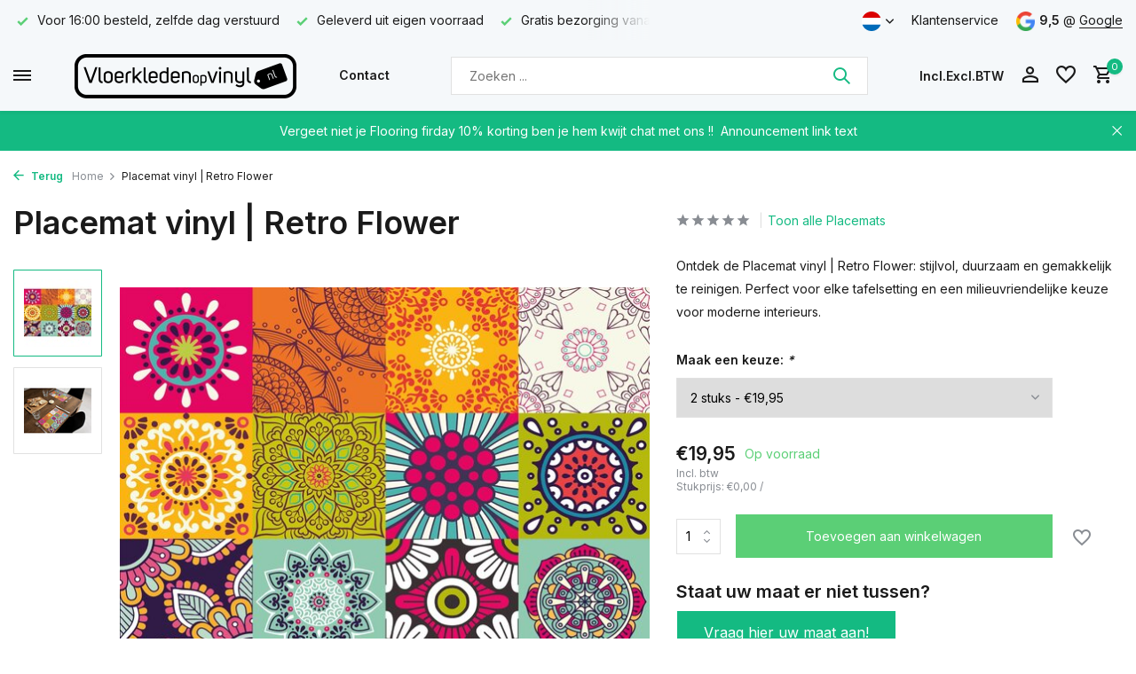

--- FILE ---
content_type: text/html;charset=utf-8
request_url: https://www.vloerkledenopvinyl.nl/nl/vinyl-placemats-retro-flower.html
body_size: 16478
content:
<!DOCTYPE html>
<html lang="nl">
  <head>
        <meta charset="utf-8"/>
<!-- [START] 'blocks/head.rain' -->
<!--

  (c) 2008-2026 Lightspeed Netherlands B.V.
  http://www.lightspeedhq.com
  Generated: 31-01-2026 @ 01:00:16

-->
<link rel="canonical" href="https://www.vloerkledenopvinyl.nl/nl/vinyl-placemats-retro-flower.html"/>
<link rel="alternate" href="https://www.vloerkledenopvinyl.nl/nl/index.rss" type="application/rss+xml" title="Nieuwe producten"/>
<meta name="robots" content="noodp,noydir"/>
<meta name="google-site-verification" content="#yg72KidAacOmgoIt5JRh3PptVvPUEaChJfc6Nv4j-Fk"/>
<meta name="google-site-verification" content="#bXbZZQ4eqUcAh87bb8N8IX1ZoctWM5hKqtgt1UsakGs"/>
<meta name="google-site-verification" content="&#039;#ALTmf8z6n-sFsHfdBJlhM73g4B8zxH9umrZ8JIig9qU"/>
<meta property="og:url" content="https://www.vloerkledenopvinyl.nl/nl/vinyl-placemats-retro-flower.html?source=facebook"/>
<meta property="og:site_name" content="Vloerkledenopvinyl.nl"/>
<meta property="og:title" content="Retro Flower Vinyl Placemat - Stijlvol &amp; Eco-vriendelijk"/>
<meta property="og:description" content="Ontdek de Placemat vinyl | Retro Flower: PVC-vrij, hygiënisch en duurzaam. Perfect voor een stijlvolle tafelsetting met een retro touch."/>
<meta property="og:image" content="https://cdn.webshopapp.com/shops/273092/files/489053742/placemat-vinyl-retro-flower.jpg"/>
<script src="https://app.dmws.plus/shop-assets/273092/dmws-plus-loader.js?id=0873facc7fc7552c89088a80ed646522"></script>
<script>
<!-- Hotjar Tracking Code for https://www.vloerkledenopvinyl.nl -->
<script>
        (function(h,o,t,j,a,r){
                h.hj=h.hj||function(){(h.hj.q=h.hj.q||[]).push(arguments)};
                h._hjSettings={hjid:3910479,hjsv:6};
                a=o.getElementsByTagName('head')[0];
                r=o.createElement('script');r.async=1;
                r.src=t+h._hjSettings.hjid+j+h._hjSettings.hjsv;
                a.appendChild(r);
        })(window,document,'https://static.hotjar.com/c/hotjar-','.js?sv=');
</script>
</script>
<script>
(function(w,d,s,l,i){w[l]=w[l]||[];w[l].push({'gtm.start':
new Date().getTime(),event:'gtm.js'});var f=d.getElementsByTagName(s)[0],
j=d.createElement(s),dl=l!='dataLayer'?'&l='+l:'';j.async=true;j.src=
'https://www.googletagmanager.com/gtm.js?id='+i+dl;f.parentNode.insertBefore(j,f);
})(window,document,'script','dataLayer','GTM-5PQDDV2');
</script>
<script>
<!-- Start cookieyes banner --> <script id="cookieyes" type="text/javascript" src="https://cdn-cookieyes.com/client_data/1c4b9877c08c61929355abc89d5b8733/script.js"></script> <!-- End cookieyes banner -->
</script>
<!--[if lt IE 9]>
<script src="https://cdn.webshopapp.com/assets/html5shiv.js?2025-02-20"></script>
<![endif]-->
<!-- [END] 'blocks/head.rain' -->
    <title>Retro Flower Vinyl Placemat - Stijlvol &amp; Eco-vriendelijk - Vloerkledenopvinyl.nl</title>
    <meta name="description" content="Ontdek de Placemat vinyl | Retro Flower: PVC-vrij, hygiënisch en duurzaam. Perfect voor een stijlvolle tafelsetting met een retro touch." />
    <meta name="keywords" content="Placemat, vinyl, |, Retro, Flower, Vloerkleden, inductiebewxhermers, keukenlopers, vinyl" />
    <meta http-equiv="X-UA-Compatible" content="IE=edge">
    <meta name="viewport" content="width=device-width, initial-scale=1.0, maximum-scale=5.0, user-scalable=no">
    <meta name="apple-mobile-web-app-capable" content="yes">
    <meta name="apple-mobile-web-app-status-bar-style" content="black">

    <link rel="shortcut icon" href="https://cdn.webshopapp.com/shops/273092/themes/184862/v/2707597/assets/favicon.ico?20250901113642" type="image/x-icon" />
    <link rel="preconnect" href="https://fonts.gstatic.com" />
    <link rel="dns-prefetch" href="https://fonts.gstatic.com">
    <link rel="preconnect" href="https://fonts.googleapis.com">
		<link rel="dns-prefetch" href="https://fonts.googleapis.com">
		<link rel="preconnect" href="https://ajax.googleapis.com">
		<link rel="dns-prefetch" href="https://ajax.googleapis.com">
		<link rel="preconnect" href="https://cdn.webshopapp.com/">
		<link rel="dns-prefetch" href="https://cdn.webshopapp.com/">
    
                        <link rel="preload" href="https://fonts.googleapis.com/css2?family=Inter:wght@300;400;600&family=Inter:wght@600&display=swap" as="style" />
    <link rel="preload" href="https://cdn.webshopapp.com/shops/273092/themes/184862/assets/bootstrap-min.css?20251125102201" as="style" />
    <link rel="preload" href="https://cdn.webshopapp.com/shops/273092/themes/184862/assets/owl-carousel-min.css?20251125102201" as="style" />
    <link rel="preload" href="https://cdn.jsdelivr.net/npm/@fancyapps/ui/dist/fancybox.css" as="style" />
    <link rel="preload" href="https://cdn.webshopapp.com/assets/gui-2-0.css?2025-02-20" as="style" />
    <link rel="preload" href="https://cdn.webshopapp.com/assets/gui-responsive-2-0.css?2025-02-20" as="style" />
        	<link rel="preload" href="https://cdn.webshopapp.com/shops/273092/themes/184862/assets/icomoon-medium.ttf?20251125102201" as="font" crossorigin>
        <link rel="preload" href="https://cdn.webshopapp.com/shops/273092/themes/184862/assets/style.css?20251125102201" as="style" />
    <link rel="preload" href="https://cdn.webshopapp.com/shops/273092/themes/184862/assets/custom.css?20251125102201" as="style" />
    
    <script src="https://cdn.webshopapp.com/assets/jquery-1-9-1.js?2025-02-20"></script>
            <link rel="preload" href="https://cdn.webshopapp.com/shops/273092/themes/184862/assets/bootstrap-min.js?20251125102201" as="script">
    <link rel="preload" href="https://cdn.webshopapp.com/assets/gui.js?2025-02-20" as="script">
    <link rel="preload" href="https://cdn.webshopapp.com/assets/gui-responsive-2-0.js?2025-02-20" as="script">
    <link rel="preload" href="https://cdn.webshopapp.com/shops/273092/themes/184862/assets/scripts.js?20251125102201" as="script">
    <link rel="preload" href="https://cdn.webshopapp.com/shops/273092/themes/184862/assets/global.js?20251125102201" as="script">
    
    <meta property="og:title" content="Retro Flower Vinyl Placemat - Stijlvol &amp; Eco-vriendelijk">
<meta property="og:type" content="website"> 
<meta property="og:site_name" content="Vloerkledenopvinyl.nl">
<meta property="og:url" content="https://www.vloerkledenopvinyl.nl/">
<meta property="og:image" content="https://cdn.webshopapp.com/shops/273092/files/489053742/1000x1000x2/placemat-vinyl-retro-flower.jpg">
<meta name="twitter:title" content="Retro Flower Vinyl Placemat - Stijlvol &amp; Eco-vriendelijk">
<meta name="twitter:description" content="Ontdek de Placemat vinyl | Retro Flower: PVC-vrij, hygiënisch en duurzaam. Perfect voor een stijlvolle tafelsetting met een retro touch.">
<meta name="twitter:site" content="Vloerkledenopvinyl.nl">
<meta name="twitter:card" content="https://cdn.webshopapp.com/shops/273092/themes/184862/v/2707641/assets/logo.png?20250901120029">
<meta name="twitter:image" content="https://cdn.webshopapp.com/shops/273092/themes/184862/assets/share-image.jpg?20251125102201">
<script type="application/ld+json">
  [
        {
      "@context": "https://schema.org/",
      "@type": "BreadcrumbList",
      "itemListElement":
      [
        {
          "@type": "ListItem",
          "position": 1,
          "item": {
            "@id": "https://www.vloerkledenopvinyl.nl/nl/",
            "name": "Home"
          }
        },
                {
          "@type": "ListItem",
          "position": 2,
          "item":	{
            "@id": "https://www.vloerkledenopvinyl.nl/nl/vinyl-placemats-retro-flower.html",
            "name": "Placemat vinyl | Retro Flower"
          }
        }              ]
    },
            {
      "@context": "https://schema.org/",
      "@type": "Product", 
      "name": "Placemat vinyl | Retro Flower",
      "url": "https://www.vloerkledenopvinyl.nl/nl/vinyl-placemats-retro-flower.html",
      "productID": "83866787",
            "description": "Ontdek de Placemat vinyl | Retro Flower: stijlvol, duurzaam en gemakkelijk te reinigen. Perfect voor elke tafelsetting en een milieuvriendelijke keuze voor moderne interieurs.",      "image": [
            "https://cdn.webshopapp.com/shops/273092/files/489053742/1500x1500x2/placemat-vinyl-retro-flower.jpg",            "https://cdn.webshopapp.com/shops/273092/files/489053742/1500x1500x2/placemat-vinyl-retro-flower.jpg"            ],
      "gtin13": "6150547889898",      "mpn": "vv002091",      "sku": "002091vv",      "offers": {
        "@type": "Offer",
        "price": "19.95",
        "url": "https://www.vloerkledenopvinyl.nl/nl/vinyl-placemats-retro-flower.html",
        "priceValidUntil": "2027-01-31",
        "priceCurrency": "EUR",
                "availability": "https://schema.org/InStock",
        "inventoryLevel": "92"
              }
          },
        {
      "@context": "https://schema.org/",
      "@type": "Organization",
      "url": "https://www.vloerkledenopvinyl.nl/",
      "name": "Vloerkledenopvinyl.nl",
      "legalName": "Vloerkledenopvinyl.nl",
      "description": "Ontdek de Placemat vinyl | Retro Flower: PVC-vrij, hygiënisch en duurzaam. Perfect voor een stijlvolle tafelsetting met een retro touch.",
      "logo": "https://cdn.webshopapp.com/shops/273092/themes/184862/v/2707641/assets/logo.png?20250901120029",
      "image": "https://cdn.webshopapp.com/shops/273092/themes/184862/assets/share-image.jpg?20251125102201",
      "contactPoint": {
        "@type": "ContactPoint",
        "contactType": "Customer service",
        "telephone": ""
      },
      "address": {
        "@type": "PostalAddress",
        "streetAddress": "",
        "addressLocality": "",
        "postalCode": "",
        "addressCountry": "NL"
      }
          },
    { 
      "@context": "https://schema.org/", 
      "@type": "WebSite", 
      "url": "https://www.vloerkledenopvinyl.nl/", 
      "name": "Vloerkledenopvinyl.nl",
      "description": "Ontdek de Placemat vinyl | Retro Flower: PVC-vrij, hygiënisch en duurzaam. Perfect voor een stijlvolle tafelsetting met een retro touch.",
      "author": [
        {
          "@type": "Organization",
          "url": "https://www.dmws.nl/",
          "name": "DMWS BV",
          "address": {
            "@type": "PostalAddress",
            "streetAddress": "Wilhelmina plein 25",
            "addressLocality": "Eindhoven",
            "addressRegion": "NB",
            "postalCode": "5611 HG",
            "addressCountry": "NL"
          }
        }
      ]
    }      ]
</script>    
    <link rel="stylesheet" href="https://fonts.googleapis.com/css2?family=Inter:wght@300;400;600&family=Inter:wght@600&display=swap" type="text/css">
    <link rel="stylesheet" href="https://cdn.webshopapp.com/shops/273092/themes/184862/assets/bootstrap-min.css?20251125102201" type="text/css">
    <link rel="stylesheet" href="https://cdn.webshopapp.com/shops/273092/themes/184862/assets/owl-carousel-min.css?20251125102201" type="text/css">
    <link rel="stylesheet" href="https://cdn.jsdelivr.net/npm/@fancyapps/ui/dist/fancybox.css" type="text/css">
    <link rel="stylesheet" href="https://cdn.webshopapp.com/assets/gui-2-0.css?2025-02-20" type="text/css">
    <link rel="stylesheet" href="https://cdn.webshopapp.com/assets/gui-responsive-2-0.css?2025-02-20" type="text/css">
    <link rel="stylesheet" href="https://cdn.webshopapp.com/shops/273092/themes/184862/assets/style.css?20251125102201" type="text/css">
    <link rel="stylesheet" href="https://cdn.webshopapp.com/shops/273092/themes/184862/assets/custom.css?20251125102201" type="text/css">
  </head>
  <body>
    <aside id="cart" class="sidebar d-flex cart palette-bg-white"><div class="heading d-none d-sm-block"><i class="icon-x close"></i><h3>Mijn winkelwagen</h3></div><div class="heading d-sm-none palette-bg-accent-light mobile"><i class="icon-x close"></i><h3>Mijn winkelwagen</h3></div><div class="filledCart d-none"><ul class="list-cart list-inline mb-0 scrollbar"></ul><div class="totals-wrap"><p data-cart="total">Totaal (<span class="length dmws-p_w8fzr7_m2-module-cart-count-override">0</span>) producten<span class="amount">€0,00</span></p><p data-cart="shipping" class="shipping d-none">Verzendkosten<span class="positive"><b>Gratis</b></span></p><p data-cart="vat">BTW<span>€0,00</span></p><p class="free-shipping">Shop nog voor <b class="amount">€40,00</b> en je bestelling wordt <b class="positive">Gratis</b> verzonden!</p><p class="total" data-cart="grand-total"><b>Totaalbedrag</b><span class="grey">Incl. btw</span><span><b>€0,00</b></span></p></div><div class="continue d-flex align-items-center"><a href="https://www.vloerkledenopvinyl.nl/nl/cart/" class="button solid cta">Ja, ik wil dit bestellen</a></div><div class="link"><a href="#">Niet goed? <b>Gratis retourneren</b></a></div></div><p class="emptyCart align-items-center">U heeft geen artikelen in uw winkelwagen...</p><div class="bottom d-none d-sm-block"><div class="payments d-flex justify-content-center flex-wrap dmws-payments"><div class="d-flex align-items-center justify-content-center"><img class="lazy" src="https://cdn.webshopapp.com/shops/273092/themes/184862/assets/lazy-preload.jpg?20251125102201" data-src="https://cdn.webshopapp.com/assets/icon-payment-ideal.png?2025-02-20" alt="iDEAL" height="16" width="37" /></div><div class="d-flex align-items-center justify-content-center"><img class="lazy" src="https://cdn.webshopapp.com/shops/273092/themes/184862/assets/lazy-preload.jpg?20251125102201" data-src="https://cdn.webshopapp.com/assets/icon-payment-visa.png?2025-02-20" alt="Visa" height="16" width="37" /></div><div class="d-flex align-items-center justify-content-center"><img class="lazy" src="https://cdn.webshopapp.com/shops/273092/themes/184862/assets/lazy-preload.jpg?20251125102201" data-src="https://cdn.webshopapp.com/assets/icon-payment-maestro.png?2025-02-20" alt="Maestro" height="16" width="37" /></div><div class="d-flex align-items-center justify-content-center"><img class="lazy" src="https://cdn.webshopapp.com/shops/273092/themes/184862/assets/lazy-preload.jpg?20251125102201" data-src="https://cdn.webshopapp.com/assets/icon-payment-mastercard.png?2025-02-20" alt="MasterCard" height="16" width="37" /></div><div class="d-flex align-items-center justify-content-center"><img class="lazy" src="https://cdn.webshopapp.com/shops/273092/themes/184862/assets/lazy-preload.jpg?20251125102201" data-src="https://cdn.webshopapp.com/assets/icon-payment-belfius.png?2025-02-20" alt="Belfius" height="16" width="37" /></div><div class="d-flex align-items-center justify-content-center"><img class="lazy" src="https://cdn.webshopapp.com/shops/273092/themes/184862/assets/lazy-preload.jpg?20251125102201" data-src="https://cdn.webshopapp.com/assets/icon-payment-kbc.png?2025-02-20" alt="KBC" height="16" width="37" /></div><div class="d-flex align-items-center justify-content-center"><img class="lazy" src="https://cdn.webshopapp.com/shops/273092/themes/184862/assets/lazy-preload.jpg?20251125102201" data-src="https://cdn.webshopapp.com/assets/icon-payment-directebanking.png?2025-02-20" alt="SOFORT Banking" height="16" width="37" /></div><div class="d-flex align-items-center justify-content-center"><img class="lazy" src="https://cdn.webshopapp.com/shops/273092/themes/184862/assets/lazy-preload.jpg?20251125102201" data-src="https://cdn.webshopapp.com/assets/icon-payment-americanexpress.png?2025-02-20" alt="American Express" height="16" width="37" /></div><div class="d-flex align-items-center justify-content-center"><img class="lazy" src="https://cdn.webshopapp.com/shops/273092/themes/184862/assets/lazy-preload.jpg?20251125102201" data-src="https://cdn.webshopapp.com/assets/icon-payment-paypal.png?2025-02-20" alt="PayPal" height="16" width="37" /></div><div class="d-flex align-items-center justify-content-center"><img class="lazy" src="https://cdn.webshopapp.com/shops/273092/themes/184862/assets/lazy-preload.jpg?20251125102201" data-src="https://cdn.webshopapp.com/assets/icon-payment-mistercash.png?2025-02-20" alt="Bancontact" height="16" width="37" /></div><div class="d-flex align-items-center justify-content-center"><img class="lazy" src="https://cdn.webshopapp.com/shops/273092/themes/184862/assets/lazy-preload.jpg?20251125102201" data-src="https://cdn.webshopapp.com/assets/icon-payment-giropay.png?2025-02-20" alt="Giropay" height="16" width="37" /></div><div class="d-flex align-items-center justify-content-center"><img class="lazy" src="https://cdn.webshopapp.com/shops/273092/themes/184862/assets/lazy-preload.jpg?20251125102201" data-src="https://cdn.webshopapp.com/assets/icon-payment-eps.png?2025-02-20" alt="EPS" height="16" width="37" /></div><div class="d-flex align-items-center justify-content-center"><img class="lazy" src="https://cdn.webshopapp.com/shops/273092/themes/184862/assets/lazy-preload.jpg?20251125102201" data-src="https://cdn.webshopapp.com/assets/icon-payment-cartesbancaires.png?2025-02-20" alt="Cartes Bancaires" height="16" width="37" /></div><div class="d-flex align-items-center justify-content-center"><img class="lazy" src="https://cdn.webshopapp.com/shops/273092/themes/184862/assets/lazy-preload.jpg?20251125102201" data-src="https://cdn.webshopapp.com/assets/icon-payment-klarnapaylater.png?2025-02-20" alt="Klarna." height="16" width="37" /></div></div></div></aside><aside id="sidereview" class="sidebar d-flex palette-bg-white"><div class="heading d-none d-sm-block"><i class="icon-x close"></i><h3>Schrijf je eigen review voor Placemat vinyl | Retro Flower</h3></div><div class="heading d-sm-none palette-bg-white"><i class="icon-x close"></i><h3>Schrijf je eigen review voor Placemat vinyl | Retro Flower</h3></div><form action="https://www.vloerkledenopvinyl.nl/nl/account/reviewPost/83866787/" method="post" id="form-review"><input type="hidden" name="key" value="0b6e4130ed4c931988882224d1f33a70"><label for="review-form-score">How many stars do you give us?</label><div class="d-flex align-items-center stars-wrap"><div class="d-flex align-items-center stars"><i class="icon-star active" data-stars="1"></i><i class="icon-star active" data-stars="2"></i><i class="icon-star active" data-stars="3"></i><i class="icon-star active" data-stars="4"></i><i class="icon-star active" data-stars="5"></i></div><span data-message="1" style="display: none;">Only 1 star?</span><span data-message="2" style="display: none;">Yaay 2 stars.</span><span data-message="3" style="display: none;">3 stars, nice.</span><span data-message="4" style="display: none;">This is not bad.</span><span data-message="5">Fantastic, you give us 5 stars!</span></div><select id="review-form-score" name="score"><option value="1">1 Ster</option><option value="2">2 Ster(ren)</option><option value="3">3 Ster(ren)</option><option value="4">4 Ster(ren)</option><option value="5" selected="selected">5 Ster(ren)</option></select><div><label for="review-form-name">Naam *</label><input id="review-form-name" type="text" name="name" value="" required placeholder="Naam"></div><div><label for="review-form-email">E-mail * <span>Uw e-mailadres wordt niet gepubliceerd.</span></label><input id="review-form-email" type="text" name="email" value="" required placeholder="E-mail"></div><div><label for="review-form-review">Bericht *</label><textarea id="review-form-review" class="" name="review" required placeholder="Beoordelen"></textarea></div><button type="submit" class="button">Verstuur</button></form></aside><header id="variant-4" class="d-none d-md-block sticky"><!-- Start cookieyes banner --><script id="cookieyes" type="text/javascript" src="https://cdn-cookieyes.com/client_data/1c4b9877c08c61929355abc89d5b8733/script.js"></script><!-- End cookieyes banner --><div class="topbar palette-bg-light"><div class="container"><div class="row align-items-center justify-content-between"><div class="col-6 col-xl-7"><div class="usp" data-total="3"><div class="list"><div class="item"><i class="icon-check"></i> Gratis bezorging vanaf €50</div><div class="item"><i class="icon-check"></i> Voor 16:00 besteld, zelfde dag verstuurd</div><div class="item"><i class="icon-check"></i> Geleverd uit eigen voorraad</div></div></div></div><div class="col-6 col-xl-5 d-flex align-items-center justify-content-end"><div class="d-none d-md-block drop-down languages"><div class="current"><img class="lazy" src="https://cdn.webshopapp.com/shops/273092/themes/184862/assets/lazy-preload.jpg?20251125102201" data-src="https://cdn.webshopapp.com/shops/273092/themes/184862/assets/flag-nl.svg?20251125102201" alt="Nederlands" width="22" height="22"><i class="icon-chevron-down"></i></div><div class="drop shadow"><a title="Nederlands" lang="nl" href="https://www.vloerkledenopvinyl.nl/nl/go/product/83866787" class="d-flex nf"><img class="lazy" src="https://cdn.webshopapp.com/shops/273092/themes/184862/assets/lazy-preload.jpg?20251125102201" data-src="https://cdn.webshopapp.com/shops/273092/themes/184862/assets/flag-nl.svg?20251125102201" alt="Nederlands" width="18" height="18"><span>Nederlands</span></a><a title="Deutsch" lang="de" href="https://www.vloerkledenopvinyl.nl/de/go/product/83866787" class="d-flex nf"><img class="lazy" src="https://cdn.webshopapp.com/shops/273092/themes/184862/assets/lazy-preload.jpg?20251125102201" data-src="https://cdn.webshopapp.com/shops/273092/themes/184862/assets/flag-de.svg?20251125102201" alt="Deutsch" width="18" height="18"><span>Deutsch</span></a><a title="English" lang="en" href="https://www.vloerkledenopvinyl.nl/en/go/product/83866787" class="d-flex nf"><img class="lazy" src="https://cdn.webshopapp.com/shops/273092/themes/184862/assets/lazy-preload.jpg?20251125102201" data-src="https://cdn.webshopapp.com/shops/273092/themes/184862/assets/flag-en.svg?20251125102201" alt="English" width="18" height="18"><span>English</span></a></div></div><div><a href="https://www.vloerkledenopvinyl.nl/nl/service/">Klantenservice</a></div><div class="review-widget"><img class="lazy" src="https://cdn.webshopapp.com/shops/273092/themes/184862/assets/lazy-preload.jpg?20251125102201" data-src="https://cdn.webshopapp.com/shops/273092/themes/184862/assets/review-widget.png?20251125102136" alt="Review Logo" height="22" width="22" /><b>9,5</b><span class="d-none d-lg-inline"> @ <a href="#" target="_blank">Google</a></span></div></div></div></div></div><div class="sticky"><div class="overlay palette-bg-white"></div><div class="mainbar shadow palette-bg-light"><div class="container"><div class="row"><div class="col-12 d-flex align-items-center justify-content-between"><div class="menu d-none d-md-flex align-items-center  flyout mega images sidebarmenu"><div class="hamburger"><i class="icon-menu"></i></div><h4 class="top">Onze producten<i class="icon-x"></i></h4><ul class="list-inline mb-0 images palette-bg-white"><li class="list-inline-item has-sub"><a href="https://www.vloerkledenopvinyl.nl/nl/vloerkleden/"><img src="https://cdn.webshopapp.com/shops/273092/files/281315620/30x40x2/image.jpg" alt="Vloerkleden" />Vloerkleden<i class="icon-chevron-down"></i></a><ul class="sub palette-bg-white"><li class=""><a href="https://www.vloerkledenopvinyl.nl/nl/vloerkleden/vinyl-vloerkleden/"> Vinyl vloerkleden</a></li><li class=""><a href="https://www.vloerkledenopvinyl.nl/nl/vloerkleden/vinyl-vloerkleden-rond/">Vinyl vloerkleden rond </a></li><li class=""><a href="https://www.vloerkledenopvinyl.nl/nl/vloerkleden/vinyl-vloerkleden-tegel-patroon/">Vinyl vloerkleden tegel patroon</a></li><li class=""><a href="https://www.vloerkledenopvinyl.nl/nl/vloerkleden/vinyl-vloerkleden-perzisch/">Vinyl vloerkleden Perzisch </a></li><li class=""><a href="https://www.vloerkledenopvinyl.nl/nl/vloerkleden/vinyl-vloerkleden-scandinavie/"> Vinyl vloerkleden Scandinavië </a></li><li class=""><a href="https://www.vloerkledenopvinyl.nl/nl/vloerkleden/vinyl-vloerkleden-hollands/">Vinyl vloerkleden Hollands </a></li></ul></li><li class="list-inline-item has-sub"><a href="https://www.vloerkledenopvinyl.nl/nl/keukenlopers/"><img src="https://cdn.webshopapp.com/shops/273092/files/419817432/30x40x2/image.jpg" alt="Keukenlopers" />Keukenlopers<i class="icon-chevron-down"></i></a><ul class="sub palette-bg-white"><li class=""><a href="https://www.vloerkledenopvinyl.nl/nl/keukenlopers/tegel-keukenlopers/">tegel keukenlopers</a></li></ul></li><li class="list-inline-item has-sub"><a href="https://www.vloerkledenopvinyl.nl/nl/inductie-beschermers/"><img src="https://cdn.webshopapp.com/shops/273092/files/483252205/30x40x2/image.jpg" alt="Inductie beschermers" />Inductie beschermers<i class="icon-chevron-down"></i></a><ul class="sub palette-bg-white"><li class="has-children"><a href="https://www.vloerkledenopvinyl.nl/nl/inductie-beschermers/hollands/">Hollands<i class="icon-chevron-down"></i></a><ul class="subsub palette-bg-white"><li class="heading"><a href="https://www.vloerkledenopvinyl.nl/nl/inductie-beschermers/hollands/"><h4>Hollands</h4></a></li><li><a href="https://www.vloerkledenopvinyl.nl/nl/inductie-beschermers/hollands/delfts-blauw/">Delfts Blauw</a></li><li><a href="https://www.vloerkledenopvinyl.nl/nl/inductie-beschermers/hollands/waddeneilanden/">Waddeneilanden</a></li><li><a href="https://www.vloerkledenopvinyl.nl/nl/inductie-beschermers/hollands/molens/">Molens</a></li><li><a href="https://www.vloerkledenopvinyl.nl/nl/inductie-beschermers/hollands/oude-meesters/">Oude meesters</a></li><li><a href="https://www.vloerkledenopvinyl.nl/nl/inductie-beschermers/hollands/amsterdam/">Amsterdam</a></li><li class="more"><a href="https://www.vloerkledenopvinyl.nl/nl/inductie-beschermers/hollands/">Toon meer</a></li></ul></li><li class="has-children"><a href="https://www.vloerkledenopvinyl.nl/nl/inductie-beschermers/kunst/">Kunst<i class="icon-chevron-down"></i></a><ul class="subsub palette-bg-white"><li class="heading"><a href="https://www.vloerkledenopvinyl.nl/nl/inductie-beschermers/kunst/"><h4>Kunst</h4></a></li><li><a href="https://www.vloerkledenopvinyl.nl/nl/inductie-beschermers/kunst/parodie/">Parodie</a></li><li><a href="https://www.vloerkledenopvinyl.nl/nl/inductie-beschermers/kunst/vermeer/">Vermeer</a></li><li><a href="https://www.vloerkledenopvinyl.nl/nl/inductie-beschermers/kunst/van-gogh/">Van Gogh</a></li></ul></li><li class="has-children"><a href="https://www.vloerkledenopvinyl.nl/nl/inductie-beschermers/natuur/">Natuur<i class="icon-chevron-down"></i></a><ul class="subsub palette-bg-white"><li class="heading"><a href="https://www.vloerkledenopvinyl.nl/nl/inductie-beschermers/natuur/"><h4>Natuur</h4></a></li><li><a href="https://www.vloerkledenopvinyl.nl/nl/inductie-beschermers/natuur/bloemen/">Bloemen</a></li><li><a href="https://www.vloerkledenopvinyl.nl/nl/inductie-beschermers/natuur/dieren/">Dieren</a></li><li><a href="https://www.vloerkledenopvinyl.nl/nl/inductie-beschermers/natuur/landschappen/">Landschappen</a></li><li><a href="https://www.vloerkledenopvinyl.nl/nl/inductie-beschermers/natuur/paddenstoelen/">Paddenstoelen</a></li></ul></li><li class=""><a href="https://www.vloerkledenopvinyl.nl/nl/inductie-beschermers/tegel-patroon/">Tegel Patroon</a></li><li class=""><a href="https://www.vloerkledenopvinyl.nl/nl/inductie-beschermers/beton-look/">beton look</a></li><li class=""><a href="https://www.vloerkledenopvinyl.nl/nl/inductie-beschermers/marmer-look/">Marmer  look</a></li><li class=""><a href="https://www.vloerkledenopvinyl.nl/nl/inductie-beschermers/hout-look/">Hout look</a></li><li class=""><a href="https://www.vloerkledenopvinyl.nl/nl/inductie-beschermers/effen-kleuren/">Effen kleuren</a></li></ul></li><li class="list-inline-item has-sub"><a href="https://www.vloerkledenopvinyl.nl/nl/placemats/"><img src="https://cdn.webshopapp.com/shops/273092/files/266539910/30x40x2/image.jpg" alt="Placemats" />Placemats<i class="icon-chevron-down"></i></a><ul class="sub palette-bg-white"><li class=""><a href="https://www.vloerkledenopvinyl.nl/nl/placemats/vinyl-placemats-45-x-32-cm/">Vinyl Placemats  45 x 32 cm</a></li><li class=""><a href="https://www.vloerkledenopvinyl.nl/nl/placemats/vinyl-placemats-40-cm-rond/">Vinyl placemats 40 cm rond</a></li></ul></li><li class="list-inline-item has-sub"><a href="https://www.vloerkledenopvinyl.nl/nl/speel-en-kinderkamerkleden/"><img src="https://cdn.webshopapp.com/shops/273092/files/483251604/30x40x2/image.jpg" alt="Speel en Kinderkamerkleden" />Speel en Kinderkamerkleden<i class="icon-chevron-down"></i></a><ul class="sub palette-bg-white"><li class=""><a href="https://www.vloerkledenopvinyl.nl/nl/speel-en-kinderkamerkleden/vinyl-speelkleden/">Vinyl Speelkleden </a></li><li class=""><a href="https://www.vloerkledenopvinyl.nl/nl/speel-en-kinderkamerkleden/vinyl-speelkleden-rond/">Vinyl speelkleden rond</a></li><li class=""><a href="https://www.vloerkledenopvinyl.nl/nl/speel-en-kinderkamerkleden/vinyl-kinderkamer-kleden/">Vinyl Kinderkamer kleden</a></li><li class=""><a href="https://www.vloerkledenopvinyl.nl/nl/speel-en-kinderkamerkleden/vinyl-kinderkamer-kleed-rond/">Vinyl kinderkamer kleed rond</a></li><li class=""><a href="https://www.vloerkledenopvinyl.nl/nl/speel-en-kinderkamerkleden/vinyl-speelkleden-uni-kleur-rond/">Vinyl speelkleden uni kleur rond</a></li><li class=""><a href="https://www.vloerkledenopvinyl.nl/nl/speel-en-kinderkamerkleden/vinyl-speelkleden-uni-kleur/">Vinyl speelkleden uni kleur</a></li></ul></li><li class="list-inline-item has-sub"><a href="https://www.vloerkledenopvinyl.nl/nl/wanddecoraties-forex/"><img src="https://cdn.webshopapp.com/shops/273092/files/483249979/30x40x2/image.jpg" alt="Wanddecoraties FOREX" />Wanddecoraties FOREX<i class="icon-chevron-down"></i></a><ul class="sub palette-bg-white"><li class=""><a href="https://www.vloerkledenopvinyl.nl/nl/wanddecoraties-forex/oudemeesters/">oudemeesters</a></li><li class=""><a href="https://www.vloerkledenopvinyl.nl/nl/wanddecoraties-forex/minimalistische/">Minimalistische</a></li><li class=""><a href="https://www.vloerkledenopvinyl.nl/nl/wanddecoraties-forex/abstrace-kunst/">Abstrace kunst</a></li><li class=""><a href="https://www.vloerkledenopvinyl.nl/nl/wanddecoraties-forex/landschap/">landschap</a></li><li class=""><a href="https://www.vloerkledenopvinyl.nl/nl/wanddecoraties-forex/stad/">Stad</a></li><li class=""><a href="https://www.vloerkledenopvinyl.nl/nl/wanddecoraties-forex/natuur/">Natuur</a></li><li class="has-children"><a href="https://www.vloerkledenopvinyl.nl/nl/wanddecoraties-forex/hollands/">Hollands<i class="icon-chevron-down"></i></a><ul class="subsub palette-bg-white"><li class="heading"><a href="https://www.vloerkledenopvinyl.nl/nl/wanddecoraties-forex/hollands/"><h4>Hollands</h4></a></li><li><a href="https://www.vloerkledenopvinyl.nl/nl/wanddecoraties-forex/hollands/waddeneilanden/">Waddeneilanden</a></li></ul></li></ul></li><li class="list-inline-item"><a href="https://www.vloerkledenopvinyl.nl/nl/eigen-afbeelding/"><img src="https://cdn.webshopapp.com/shops/273092/files/423987444/30x40x2/image.jpg" alt="Eigen afbeelding " />Eigen afbeelding </a></li><li class="list-inline-item pl"><a href="https://www.vloerkledenopvinyl.nl/nl/muur-circle-met-eitgen-afbeelding/">muur circle met eitgen afbeelding </a></li></ul></div><a href="https://www.vloerkledenopvinyl.nl/nl/" title="Vloerkledenopvinyl.nl" class="logo nf"><img src="https://cdn.webshopapp.com/shops/273092/themes/184862/v/2707641/assets/logo.png?20250901120029" alt="Vloerkledenopvinyl.nl" width="250" height="100" /></a><ul class="d-none d-md-block list-inline mb-0 navigation"><li class="list-inline-item "><a class="itemLink" href="https://www.vloerkledenopvinyl.nl/nl/service/" title="Contact" >Contact</a></li></ul><form action="https://www.vloerkledenopvinyl.nl/nl/search/" method="get" role="search" class="formSearch search-form default"><input type="text" name="q" autocomplete="off" value="" aria-label="Zoeken" placeholder="Zoeken ..." /><i class="icon-x"></i><button type="submit" class="search-btn" title="Zoeken"><i class="icon-search"></i></button><div class="search-results palette-bg-white"><div class="heading">Zoekresultaten voor '<span></span>'</div><ul class="list-inline list-results"></ul><ul class="list-inline list-products"></ul><a href="#" class="all">Bekijk alle resultaten</a></div></form><div class="wrap-cart d-flex align-items-center"><script style="display:none;">
    var dmws_plus_w8gt0_exclVatText = 'Excl. btw';
    var dmws_plus_w8gt0_inclVatText = 'Incl. btw';
  </script><li id="dmws-p_w8g3t0-vat-switch"><div id="dmws-p_w8g3t0-vat-toggle" class="active"><span data-switch="incl" class="active">Incl.</span><span data-switch="excl" >Excl.</span></div><b>BTW</b></li><div class="drop-down with-overlay account login"><div class="current"><a href="https://www.vloerkledenopvinyl.nl/nl/account/login/" aria-label="Mijn account" class="nf"><i class="icon-account"></i></a></div><div class="drop shadow d-none d-md-block"><ul class="list-inline mb-0"><li><i class="icon-check"></i> Login USP 1</li><li><i class="icon-check"></i> Login USP 2</li><li><i class="icon-check"></i> Login USP 3</li></ul><div class="d-flex align-items-center justify-content-between"><a href="https://www.vloerkledenopvinyl.nl/nl/account/login/" class="button">Inloggen</a><span>Nieuw? <a href="https://www.vloerkledenopvinyl.nl/nl/account/register/">Account aanmaken</a></span></div></div></div><div class="drop-down with-overlay account wishlist"><div class="current"><a href="https://www.vloerkledenopvinyl.nl/nl/account/login/" aria-label="Verlanglijst" class="nf"><span class="fs0">Verlanglijst</span><i class="icon-wishlist"></i></a></div><div class="drop shadow d-none d-md-block"><h4>Geen producten op verlanglijst...</h4><p>Log in en voeg producten toe door op het <i class="icon-wishlist"></i> icoon te klikken.</p><div class="d-flex align-items-center justify-content-between"><a href="https://www.vloerkledenopvinyl.nl/nl/account/login/" class="button">Inloggen</a><span>Nieuw? <a href="https://www.vloerkledenopvinyl.nl/nl/account/register/">Account aanmaken</a></span></div></div></div><a href="https://www.vloerkledenopvinyl.nl/nl/cart/" class="pos-r cart nf"><i class="icon-cart"></i><span class="count dmws-a_w8fzr7_m2-module-cart-count-override">0</span></a></div></div></div></div></div></div><div class="spacetop"></div><div class="announcement hide"><div class="container"><div class="row"><div class="col-12 d-flex align-items-center justify-content-center pos-r"><p class="mb-0">Vergeet niet je Flooring firday 10% korting ben je hem kwijt chat met ons !! <a href="#" class="d-none d-md-inline">Announcement link text</a></p><i class="icon-x"></i></div></div></div></div></header><header id="mobile-variant-4" class="d-md-none mobile-header sticky"><div class="overlay palette-bg-white"></div><div class="top shadow palette-bg-white"><div class="container"><div class="row"><div class="col-12 d-flex align-items-center justify-content-between"><div class="d-md-none mobile-menu"><i class="icon-menu"></i><div class="menu-wrapper"><div class="d-flex align-items-center justify-content-between heading palette-bg-accent-light"><span>Menu</span><i class="icon-x"></i></div><ul class="list-inline mb-0 palette-bg-white"><li><a href="https://www.vloerkledenopvinyl.nl/nl/service/" title="Contact" >Contact</a></li><li class="categories images"><a href="https://www.vloerkledenopvinyl.nl/nl/catalog/" data-title="categorieën">Categorieën</a><div class="back">Terug naar <span></span></div><ul><li class="has-sub img"><a href="https://www.vloerkledenopvinyl.nl/nl/vloerkleden/" class="nf" data-title="vloerkleden"><img src="https://cdn.webshopapp.com/shops/273092/files/281315620/30x40x3/image.jpg" alt="Vloerkleden" height="40" width="30" />Vloerkleden<i class="icon-chevron-down"></i></a><ul class="sub"><li class=""><a href="https://www.vloerkledenopvinyl.nl/nl/vloerkleden/vinyl-vloerkleden/" data-title=" vinyl vloerkleden"> Vinyl vloerkleden</a></li><li class=""><a href="https://www.vloerkledenopvinyl.nl/nl/vloerkleden/vinyl-vloerkleden-rond/" data-title="vinyl vloerkleden rond ">Vinyl vloerkleden rond </a></li><li class=""><a href="https://www.vloerkledenopvinyl.nl/nl/vloerkleden/vinyl-vloerkleden-tegel-patroon/" data-title="vinyl vloerkleden tegel patroon">Vinyl vloerkleden tegel patroon</a></li><li class=""><a href="https://www.vloerkledenopvinyl.nl/nl/vloerkleden/vinyl-vloerkleden-perzisch/" data-title="vinyl vloerkleden perzisch ">Vinyl vloerkleden Perzisch </a></li><li class=""><a href="https://www.vloerkledenopvinyl.nl/nl/vloerkleden/vinyl-vloerkleden-scandinavie/" data-title=" vinyl vloerkleden scandinavië "> Vinyl vloerkleden Scandinavië </a></li><li class=""><a href="https://www.vloerkledenopvinyl.nl/nl/vloerkleden/vinyl-vloerkleden-hollands/" data-title="vinyl vloerkleden hollands ">Vinyl vloerkleden Hollands </a></li></ul></li><li class="has-sub img"><a href="https://www.vloerkledenopvinyl.nl/nl/keukenlopers/" class="nf" data-title="keukenlopers"><img src="https://cdn.webshopapp.com/shops/273092/files/419817432/30x40x3/image.jpg" alt="Keukenlopers" height="40" width="30" />Keukenlopers<i class="icon-chevron-down"></i></a><ul class="sub"><li class=""><a href="https://www.vloerkledenopvinyl.nl/nl/keukenlopers/tegel-keukenlopers/" data-title="tegel keukenlopers">tegel keukenlopers</a></li></ul></li><li class="has-sub img"><a href="https://www.vloerkledenopvinyl.nl/nl/inductie-beschermers/" class="nf" data-title="inductie beschermers"><img src="https://cdn.webshopapp.com/shops/273092/files/483252205/30x40x3/image.jpg" alt="Inductie beschermers" height="40" width="30" />Inductie beschermers<i class="icon-chevron-down"></i></a><ul class="sub"><li class="has-children"><a href="https://www.vloerkledenopvinyl.nl/nl/inductie-beschermers/hollands/" data-title="hollands">Hollands<i class="icon-chevron-down"></i></a><ul class="sub"><li><a href="https://www.vloerkledenopvinyl.nl/nl/inductie-beschermers/hollands/delfts-blauw/" data-title="delfts blauw">Delfts Blauw</a></li><li><a href="https://www.vloerkledenopvinyl.nl/nl/inductie-beschermers/hollands/waddeneilanden/" data-title="waddeneilanden">Waddeneilanden<i class="icon-chevron-down"></i></a><ul class="sub"><li><a href="https://www.vloerkledenopvinyl.nl/nl/inductie-beschermers/hollands/waddeneilanden/terschelling/" data-title="terschelling">Terschelling</a></li><li><a href="https://www.vloerkledenopvinyl.nl/nl/inductie-beschermers/hollands/waddeneilanden/texel/" data-title="texel">Texel</a></li><li><a href="https://www.vloerkledenopvinyl.nl/nl/inductie-beschermers/hollands/waddeneilanden/ameland/" data-title="ameland">Ameland</a></li><li><a href="https://www.vloerkledenopvinyl.nl/nl/inductie-beschermers/hollands/waddeneilanden/schiermonnikoog/" data-title="schiermonnikoog">Schiermonnikoog</a></li><li><a href="https://www.vloerkledenopvinyl.nl/nl/inductie-beschermers/hollands/waddeneilanden/vlieland/" data-title="vlieland">Vlieland</a></li></ul></li><li><a href="https://www.vloerkledenopvinyl.nl/nl/inductie-beschermers/hollands/molens/" data-title="molens">Molens</a></li><li><a href="https://www.vloerkledenopvinyl.nl/nl/inductie-beschermers/hollands/oude-meesters/" data-title="oude meesters">Oude meesters</a></li><li><a href="https://www.vloerkledenopvinyl.nl/nl/inductie-beschermers/hollands/amsterdam/" data-title="amsterdam">Amsterdam</a></li><li><a href="https://www.vloerkledenopvinyl.nl/nl/inductie-beschermers/hollands/tulpenvelden/" data-title="tulpenvelden">Tulpenvelden</a></li><li><a href="https://www.vloerkledenopvinyl.nl/nl/inductie-beschermers/hollands/delfts-blauw-13055543/" data-title="delfts blauw">Delfts blauw</a></li><li><a href="https://www.vloerkledenopvinyl.nl/nl/inductie-beschermers/hollands/zeeuws/" data-title="zeeuws">Zeeuws</a></li></ul></li><li class="has-children"><a href="https://www.vloerkledenopvinyl.nl/nl/inductie-beschermers/kunst/" data-title="kunst">Kunst<i class="icon-chevron-down"></i></a><ul class="sub"><li><a href="https://www.vloerkledenopvinyl.nl/nl/inductie-beschermers/kunst/parodie/" data-title="parodie">Parodie</a></li><li><a href="https://www.vloerkledenopvinyl.nl/nl/inductie-beschermers/kunst/vermeer/" data-title="vermeer">Vermeer</a></li><li><a href="https://www.vloerkledenopvinyl.nl/nl/inductie-beschermers/kunst/van-gogh/" data-title="van gogh">Van Gogh</a></li></ul></li><li class="has-children"><a href="https://www.vloerkledenopvinyl.nl/nl/inductie-beschermers/natuur/" data-title="natuur">Natuur<i class="icon-chevron-down"></i></a><ul class="sub"><li><a href="https://www.vloerkledenopvinyl.nl/nl/inductie-beschermers/natuur/bloemen/" data-title="bloemen">Bloemen</a></li><li><a href="https://www.vloerkledenopvinyl.nl/nl/inductie-beschermers/natuur/dieren/" data-title="dieren">Dieren<i class="icon-chevron-down"></i></a><ul class="sub"><li><a href="https://www.vloerkledenopvinyl.nl/nl/inductie-beschermers/natuur/dieren/schotse-hooglanders/" data-title="schotse hooglanders">Schotse hooglanders</a></li><li><a href="https://www.vloerkledenopvinyl.nl/nl/inductie-beschermers/natuur/dieren/herten/" data-title="herten">Herten</a></li><li><a href="https://www.vloerkledenopvinyl.nl/nl/inductie-beschermers/natuur/dieren/paarden/" data-title="paarden">Paarden</a></li></ul></li><li><a href="https://www.vloerkledenopvinyl.nl/nl/inductie-beschermers/natuur/landschappen/" data-title="landschappen">Landschappen</a></li><li><a href="https://www.vloerkledenopvinyl.nl/nl/inductie-beschermers/natuur/paddenstoelen/" data-title="paddenstoelen">Paddenstoelen</a></li></ul></li><li class=""><a href="https://www.vloerkledenopvinyl.nl/nl/inductie-beschermers/tegel-patroon/" data-title="tegel patroon">Tegel Patroon</a></li><li class=""><a href="https://www.vloerkledenopvinyl.nl/nl/inductie-beschermers/beton-look/" data-title="beton look">beton look</a></li><li class=""><a href="https://www.vloerkledenopvinyl.nl/nl/inductie-beschermers/marmer-look/" data-title="marmer  look">Marmer  look</a></li><li class=""><a href="https://www.vloerkledenopvinyl.nl/nl/inductie-beschermers/hout-look/" data-title="hout look">Hout look</a></li><li class=""><a href="https://www.vloerkledenopvinyl.nl/nl/inductie-beschermers/effen-kleuren/" data-title="effen kleuren">Effen kleuren</a></li></ul></li><li class="has-sub img"><a href="https://www.vloerkledenopvinyl.nl/nl/placemats/" class="nf" data-title="placemats"><img src="https://cdn.webshopapp.com/shops/273092/files/266539910/30x40x3/image.jpg" alt="Placemats" height="40" width="30" />Placemats<i class="icon-chevron-down"></i></a><ul class="sub"><li class=""><a href="https://www.vloerkledenopvinyl.nl/nl/placemats/vinyl-placemats-45-x-32-cm/" data-title="vinyl placemats  45 x 32 cm">Vinyl Placemats  45 x 32 cm</a></li><li class=""><a href="https://www.vloerkledenopvinyl.nl/nl/placemats/vinyl-placemats-40-cm-rond/" data-title="vinyl placemats 40 cm rond">Vinyl placemats 40 cm rond</a></li></ul></li><li class="has-sub img"><a href="https://www.vloerkledenopvinyl.nl/nl/speel-en-kinderkamerkleden/" class="nf" data-title="speel en kinderkamerkleden"><img src="https://cdn.webshopapp.com/shops/273092/files/483251604/30x40x3/image.jpg" alt="Speel en Kinderkamerkleden" height="40" width="30" />Speel en Kinderkamerkleden<i class="icon-chevron-down"></i></a><ul class="sub"><li class=""><a href="https://www.vloerkledenopvinyl.nl/nl/speel-en-kinderkamerkleden/vinyl-speelkleden/" data-title="vinyl speelkleden ">Vinyl Speelkleden </a></li><li class=""><a href="https://www.vloerkledenopvinyl.nl/nl/speel-en-kinderkamerkleden/vinyl-speelkleden-rond/" data-title="vinyl speelkleden rond">Vinyl speelkleden rond</a></li><li class=""><a href="https://www.vloerkledenopvinyl.nl/nl/speel-en-kinderkamerkleden/vinyl-kinderkamer-kleden/" data-title="vinyl kinderkamer kleden">Vinyl Kinderkamer kleden</a></li><li class=""><a href="https://www.vloerkledenopvinyl.nl/nl/speel-en-kinderkamerkleden/vinyl-kinderkamer-kleed-rond/" data-title="vinyl kinderkamer kleed rond">Vinyl kinderkamer kleed rond</a></li><li class=""><a href="https://www.vloerkledenopvinyl.nl/nl/speel-en-kinderkamerkleden/vinyl-speelkleden-uni-kleur-rond/" data-title="vinyl speelkleden uni kleur rond">Vinyl speelkleden uni kleur rond</a></li><li class=""><a href="https://www.vloerkledenopvinyl.nl/nl/speel-en-kinderkamerkleden/vinyl-speelkleden-uni-kleur/" data-title="vinyl speelkleden uni kleur">Vinyl speelkleden uni kleur</a></li></ul></li><li class="has-sub img"><a href="https://www.vloerkledenopvinyl.nl/nl/wanddecoraties-forex/" class="nf" data-title="wanddecoraties forex"><img src="https://cdn.webshopapp.com/shops/273092/files/483249979/30x40x3/image.jpg" alt="Wanddecoraties FOREX" height="40" width="30" />Wanddecoraties FOREX<i class="icon-chevron-down"></i></a><ul class="sub"><li class=""><a href="https://www.vloerkledenopvinyl.nl/nl/wanddecoraties-forex/oudemeesters/" data-title="oudemeesters">oudemeesters</a></li><li class=""><a href="https://www.vloerkledenopvinyl.nl/nl/wanddecoraties-forex/minimalistische/" data-title="minimalistische">Minimalistische</a></li><li class=""><a href="https://www.vloerkledenopvinyl.nl/nl/wanddecoraties-forex/abstrace-kunst/" data-title="abstrace kunst">Abstrace kunst</a></li><li class=""><a href="https://www.vloerkledenopvinyl.nl/nl/wanddecoraties-forex/landschap/" data-title="landschap">landschap</a></li><li class=""><a href="https://www.vloerkledenopvinyl.nl/nl/wanddecoraties-forex/stad/" data-title="stad">Stad</a></li><li class=""><a href="https://www.vloerkledenopvinyl.nl/nl/wanddecoraties-forex/natuur/" data-title="natuur">Natuur</a></li><li class="has-children"><a href="https://www.vloerkledenopvinyl.nl/nl/wanddecoraties-forex/hollands/" data-title="hollands">Hollands<i class="icon-chevron-down"></i></a><ul class="sub"><li><a href="https://www.vloerkledenopvinyl.nl/nl/wanddecoraties-forex/hollands/waddeneilanden/" data-title="waddeneilanden">Waddeneilanden</a></li></ul></li></ul></li><li class="img"><a href="https://www.vloerkledenopvinyl.nl/nl/eigen-afbeelding/" class="nf" data-title="eigen afbeelding "><img src="https://cdn.webshopapp.com/shops/273092/files/423987444/30x40x3/image.jpg" alt="Eigen afbeelding " height="40" width="30" />Eigen afbeelding </a></li><li class=""><a href="https://www.vloerkledenopvinyl.nl/nl/muur-circle-met-eitgen-afbeelding/" class="nf" data-title="muur circle met eitgen afbeelding ">muur circle met eitgen afbeelding </a></li></ul></li><script style="display:none;">
    var dmws_plus_w8gt0_exclVatText = 'Excl. btw';
    var dmws_plus_w8gt0_inclVatText = 'Incl. btw';
  </script><li id="dmws-p_w8g3t0-vat-switch"><div id="dmws-p_w8g3t0-vat-toggle" class="active"><span data-switch="incl" class="active">Incl.</span><span data-switch="excl" >Excl.</span></div><b>BTW</b></li></ul></div></div><a href="https://www.vloerkledenopvinyl.nl/nl/" title="Vloerkledenopvinyl.nl" class="logo nf"><img src="https://cdn.webshopapp.com/shops/273092/themes/184862/v/2707641/assets/logo.png?20250901120029" alt="Vloerkledenopvinyl.nl" width="250" height="100" /></a><div class="review-widget"><img class="lazy" src="https://cdn.webshopapp.com/shops/273092/themes/184862/assets/lazy-preload.jpg?20251125102201" data-src="https://cdn.webshopapp.com/shops/273092/themes/184862/assets/review-widget.png?20251125102136" alt="Review Logo" height="22" width="22" /><b>9,5</b><span class="d-none d-lg-inline"> @ <a href="#" target="_blank">Google</a></span></div><div class="wrap-cart d-flex align-items-center"><script style="display:none;">
    var dmws_plus_w8gt0_exclVatText = 'Excl. btw';
    var dmws_plus_w8gt0_inclVatText = 'Incl. btw';
  </script><li id="dmws-p_w8g3t0-vat-switch"><div id="dmws-p_w8g3t0-vat-toggle" class="active"><span data-switch="incl" class="active">Incl.</span><span data-switch="excl" >Excl.</span></div><b>BTW</b></li><div class="drop-down with-overlay account login"><div class="current"><a href="https://www.vloerkledenopvinyl.nl/nl/account/login/" aria-label="Mijn account" class="nf"><i class="icon-account"></i></a></div><div class="drop shadow d-none d-md-block"><ul class="list-inline mb-0"><li><i class="icon-check"></i> Login USP 1</li><li><i class="icon-check"></i> Login USP 2</li><li><i class="icon-check"></i> Login USP 3</li></ul><div class="d-flex align-items-center justify-content-between"><a href="https://www.vloerkledenopvinyl.nl/nl/account/login/" class="button">Inloggen</a><span>Nieuw? <a href="https://www.vloerkledenopvinyl.nl/nl/account/register/">Account aanmaken</a></span></div></div></div><div class="drop-down with-overlay account wishlist"><div class="current"><a href="https://www.vloerkledenopvinyl.nl/nl/account/login/" aria-label="Verlanglijst" class="nf"><span class="fs0">Verlanglijst</span><i class="icon-wishlist"></i></a></div><div class="drop shadow d-none d-md-block"><h4>Geen producten op verlanglijst...</h4><p>Log in en voeg producten toe door op het <i class="icon-wishlist"></i> icoon te klikken.</p><div class="d-flex align-items-center justify-content-between"><a href="https://www.vloerkledenopvinyl.nl/nl/account/login/" class="button">Inloggen</a><span>Nieuw? <a href="https://www.vloerkledenopvinyl.nl/nl/account/register/">Account aanmaken</a></span></div></div></div><a href="https://www.vloerkledenopvinyl.nl/nl/cart/" class="pos-r cart nf"><i class="icon-cart"></i><span class="count dmws-a_w8fzr7_m2-module-cart-count-override">0</span></a></div></div></div></div></div><div class="sub palette-bg-light"><div class="container"><div class="row align-items-center justify-content-between"><div class="col-12"><div class="search-m big"></div><div class="usp" data-total="3"><div class="list"><div class="item"><i class="icon-check"></i> Gratis bezorging vanaf €50</div><div class="item"><i class="icon-check"></i> Voor 16:00 besteld, zelfde dag verstuurd</div><div class="item"><i class="icon-check"></i> Geleverd uit eigen voorraad</div></div></div></div></div></div></div><div class="announcement hide"><div class="container"><div class="row"><div class="col-12 d-flex align-items-center justify-content-center pos-r"><p class="mb-0">Vergeet niet je Flooring firday 10% korting ben je hem kwijt chat met ons !! <a href="#" class="d-none d-md-inline">Announcement link text</a></p><i class="icon-x"></i></div></div></div></div></header><nav class="breadcrumbs"><div class="container"><div class="row"><div class="col-12"><ol class="d-flex align-items-center flex-wrap"><li class="accent"><a href="javascript: history.go(-1)"><i class="icon-arrow"></i> Terug</a></li><li class="item icon"><a href="https://www.vloerkledenopvinyl.nl/nl/">Home <i class="icon-chevron-down"></i></a></li><li class="item">Placemat vinyl | Retro Flower</li></ol></div></div></div></nav><div class="popup custom images"><div class="container"><div class="wrap d-flex"><i class="icon-x"></i><div class="content"><div class="slider owl-carousel dots"><div class="image d-flex align-items-center justify-content-center"><img 
                   alt="Placemat vinyl | Retro Flower"
                   title="Placemat vinyl | Retro Flower"
                   class="lazy owl-lazy"
                   src="https://cdn.webshopapp.com/shops/273092/themes/184862/assets/lazy-preload.jpg?20251125102201"
                   data-src="https://cdn.webshopapp.com/shops/273092/files/489053742/1280x1000x3/placemat-vinyl-retro-flower.jpg"
                   data-srcset="https://cdn.webshopapp.com/shops/273092/files/489053742/1280x1000x3/placemat-vinyl-retro-flower.jpg 1x, https://cdn.webshopapp.com/shops/273092/files/489053742/2560x2000x3/placemat-vinyl-retro-flower.jpg 2x"
                   data-sizes="1280w"
                   width="1280"
                   height="1000"
                 /></div><div class="image d-flex align-items-center justify-content-center"><img 
                   alt="Placemat vinyl | Retro Flower"
                   title="Placemat vinyl | Retro Flower"
                   class="lazy owl-lazy"
                   src="https://cdn.webshopapp.com/shops/273092/themes/184862/assets/lazy-preload.jpg?20251125102201"
                   data-src="https://cdn.webshopapp.com/shops/273092/files/489053744/1280x1000x3/placemat-vinyl-retro-flower.jpg"
                   data-srcset="https://cdn.webshopapp.com/shops/273092/files/489053744/1280x1000x3/placemat-vinyl-retro-flower.jpg 1x, https://cdn.webshopapp.com/shops/273092/files/489053744/2560x2000x3/placemat-vinyl-retro-flower.jpg 2x"
                   data-sizes="1280w"
                   width="1280"
                   height="1000"
                 /></div></div><h3>Placemat vinyl | Retro Flower</h3><div class="link"><i class="icon-arrow"></i> Terug naar Product</div></div></div></div></div><article id="product"><div class="container"><div class="row content"><div class="col-12 col-md-6 col-lg-7"><h1 class="h1">Placemat vinyl | Retro Flower</h1><div class="images d-flex fullwidth"><div class="thumbs d-none d-md-block"><div class="wrap"><div class="owl-carousel"><div class="item"><img 
                       alt="Placemat vinyl | Retro Flower"
                       title="Placemat vinyl | Retro Flower"
                       class="lazy owl-lazy"
                       src="https://cdn.webshopapp.com/shops/273092/themes/184862/assets/lazy-preload.jpg?20251125102201"
                       data-src="https://cdn.webshopapp.com/shops/273092/files/489053742/78x78x2/placemat-vinyl-retro-flower.jpg"
                       data-srcset="https://cdn.webshopapp.com/shops/273092/files/489053742/78x78x2/placemat-vinyl-retro-flower.jpg 1x, https://cdn.webshopapp.com/shops/273092/files/489053742/156x156x2/placemat-vinyl-retro-flower.jpg 2x"
                       data-sizes="78w"
                       width="78"
                       height="78"
                     /></div><div class="item"><img 
                       alt="Placemat vinyl | Retro Flower"
                       title="Placemat vinyl | Retro Flower"
                       class="lazy owl-lazy"
                       src="https://cdn.webshopapp.com/shops/273092/themes/184862/assets/lazy-preload.jpg?20251125102201"
                       data-src="https://cdn.webshopapp.com/shops/273092/files/489053744/78x78x2/placemat-vinyl-retro-flower.jpg"
                       data-srcset="https://cdn.webshopapp.com/shops/273092/files/489053744/78x78x2/placemat-vinyl-retro-flower.jpg 1x, https://cdn.webshopapp.com/shops/273092/files/489053744/156x156x2/placemat-vinyl-retro-flower.jpg 2x"
                       data-sizes="78w"
                       width="78"
                       height="78"
                     /></div></div></div></div><div class="images-wrap"><div class="slider owl-carousel dots"><div class="image d-flex align-items-center justify-content-center"><img 
                       alt="Placemat vinyl | Retro Flower"
                       title="Placemat vinyl | Retro Flower"
                       class="lazy owl-lazy"
                       src="https://cdn.webshopapp.com/shops/273092/themes/184862/assets/lazy-preload.jpg?20251125102201"
                       data-src="https://cdn.webshopapp.com/shops/273092/files/489053742/600x465x3/placemat-vinyl-retro-flower.jpg"
                       data-srcset="https://cdn.webshopapp.com/shops/273092/files/489053742/600x465x3/placemat-vinyl-retro-flower.jpg 1x, https://cdn.webshopapp.com/shops/273092/files/489053742/1200x930x3/placemat-vinyl-retro-flower.jpg 2x"
                       data-sizes="600w"
                       width="600"
                       height="465"
                     /></div><div class="image d-flex align-items-center justify-content-center"><img 
                       alt="Placemat vinyl | Retro Flower"
                       title="Placemat vinyl | Retro Flower"
                       class="lazy owl-lazy"
                       src="https://cdn.webshopapp.com/shops/273092/themes/184862/assets/lazy-preload.jpg?20251125102201"
                       data-src="https://cdn.webshopapp.com/shops/273092/files/489053744/600x465x3/placemat-vinyl-retro-flower.jpg"
                       data-srcset="https://cdn.webshopapp.com/shops/273092/files/489053744/600x465x3/placemat-vinyl-retro-flower.jpg 1x, https://cdn.webshopapp.com/shops/273092/files/489053744/1200x930x3/placemat-vinyl-retro-flower.jpg 2x"
                       data-sizes="600w"
                       width="600"
                       height="465"
                     /></div></div></div></div><div class="tabs d-none d-md-block"><ul class="d-none d-md-flex align-items-center flex-wrap nav"><li><a href="#description" class="active">Productomschrijving</a></li><li><a href="#specs">Productspecificaties</a></li><li class="review"><a href="#reviews">Reviews</a></li></ul><div id="description" class="description"><b class="d-md-none">Productomschrijving<i class="icon-chevron-down d-md-none"></i></b><div class="main">Maak kennis met de Placemat vinyl | Retro Flower, een perfecte aanvulling voor elke tafelsetting. Deze stijlvolle placemat combineert een retro bloemenontwerp met moderne functionaliteit, ideaal voor gezinnen die sfeer en gemak willen samenbrengen.
Belangrijke kenmerken:


PVC-vrij materiaal


Gemakkelijk hygiënisch te reinigen


Duurzaa...</div><div class="main d-none"><div>Maak kennis met de <strong>Placemat vinyl | Retro Flower</strong>, een perfecte aanvulling voor elke tafelsetting. Deze stijlvolle placemat combineert een retro bloemenontwerp met moderne functionaliteit, ideaal voor gezinnen die sfeer en gemak willen samenbrengen.</div><div><b>Belangrijke kenmerken</b>:</div><ul><li><div><b>PVC-vrij</b> materiaal</div></li><li><div>Gemakkelijk <b>hygiënisch</b> te reinigen</div></li><li><div><b>Duurzaam</b> en slijtvast</div></li><li><div>Geschikt voor <b>modern design</b> interieurs</div></li><li><div>Verkrijgbaar in <a href="https://www.vloerkledenopvinyl.nl/placemats/vinyl-placemats-45-x-32-cm/">Vinyl Placemats 45 x 32 cm</a></div></li></ul><div><b> </b></div><div><b>Duurzaamheid en stijl gecombineerd</b>:</div><div>De <strong>Placemat vinyl | Retro Flower</strong> biedt een perfecte balans tussen duurzaamheid en stijlvol design. Het PVC-vrije materiaal zorgt voor een milieuvriendelijke keuze zonder in te boeten op esthetiek.</div><div><b> </b></div><div><b>Klantenservice</b>:</div><div>Onze klantenservice staat altijd klaar om te helpen. Of je nu vragen hebt over het product of advies nodig hebt over het onderhoud, wij bieden persoonlijke en vriendelijke ondersteuning.</div><div><b> </b></div><div><b>Innovatief ontwerp</b>:</div><div>Met een retro bloemenpatroon brengt deze placemat een vleugje nostalgie in een modern jasje. Het ontwerp is niet alleen visueel aantrekkelijk, maar ook praktisch en gemakkelijk te combineren met andere tafelaccessoires.</div><div><b> </b></div><div><b>Milieuvriendelijke productie</b>:</div><div>Bij de productie van onze placemats wordt veel aandacht besteed aan milieuvriendelijkheid. Het gebruik van duurzame materialen draagt bij aan een lagere ecologische voetafdruk.</div><div><b> </b></div><div><b>Klantenervaringen</b>:</div><div>Onze klanten waarderen de combinatie van comfort en stijl. Ze prijzen de placemat om zijn gebruiksgemak en het vermogen om elke maaltijd een speciaal tintje te geven.</div><div><b> </b></div><div><b>FAQ</b>:</div><div>Heb je vragen over de <strong>Placemat vinyl | Retro Flower</strong>? Bezoek onze FAQ-sectie voor antwoorden op veelgestelde vragen over onderhoud, gebruik en meer.</div></div><div class="link mt-3">Toon meer <i class="icon-chevron-down"></i></div><div class="link less d-none">Toon minder <i class="icon-chevron-down"></i></div></div><div id="specs" class="specs dmws-specs"><h3>Productspecificaties<i class="icon-chevron-down d-md-none"></i></h3><div><dl><div><dt>Artikelnummer
                        <dd>vv002091</dd></div><div><dt>SKU
                        <dd>002091vv</dd></div><div><dt>EAN
                        <dd>6150547889898</dd></div><div><dt>Afmetingen
                        <dd>45 x 32 x 0</dd></div><div><dt>Gewicht
                        <dd>1000</dd></div></dl><div class="link">Toon meer <i class="icon-chevron-down"></i></div><div class="link less d-none">Toon minder <i class="icon-chevron-down"></i></div></div></div></div></div><div class="col-12 col-md-6 col-lg-5 sidebar"><div class="column-wrap sticky" 



	    data-dmws-p_w8g3t0-vat-switch-product-id="83866787"
    data-dmws-p_w8g3t0-url="https://www.vloerkledenopvinyl.nl/nl/vinyl-placemats-retro-flower.html?id=278855240&format=json"
    data-dmws-p_w8g3t0-is-mainpdp='1'        			
><div class="meta d-flex align-items-center flex-wrap"><a href="#reviews" class="d-flex"><div class="stars"><i class="icon-star"></i><i class="icon-star"></i><i class="icon-star"></i><i class="icon-star"></i><i class="icon-star"></i></div></a><a href="https://www.vloerkledenopvinyl.nl/nl/placemats/" class="link">Toon alle Placemats</a></div><div class="short-desc">Ontdek de Placemat vinyl | Retro Flower: stijlvol, duurzaam en gemakkelijk te reinigen. Perfect voor elke tafelsetting en een milieuvriendelijke keuze voor moderne interieurs.</div><form action="https://www.vloerkledenopvinyl.nl/nl/cart/add/278855240/" id="product_configure_form" method="post" class=""><input type="hidden" name="bundle_id" id="product_configure_bundle_id" value=""><div class="product-configure"><div class="product-configure-variants"  aria-label="Select an option of the product. This will reload the page to show the new option." role="region"><label for="product_configure_variants">Maak een keuze: <em aria-hidden="true">*</em></label><select name="variant" id="product_configure_variants" onchange="document.getElementById('product_configure_form').action = 'https://www.vloerkledenopvinyl.nl/nl/product/variants/83866787/'; document.getElementById('product_configure_form').submit();" aria-required="true"><option value="278855240" selected="selected">2 stuks - €19,95</option><option value="178548071">4 stuks - €29,95</option><option value="178548074">6 stuks - €39,95</option><option value="278855267">8 stuks - €49,95</option></select><div class="product-configure-clear"></div></div></div><div class="price"><div class="d-flex align-items-center flex-wrap"><span class="current">€19,95</span><div class="stock instock">
                                                              Op voorraad
							                                          </div></div><div class="vat">Incl. btw</div><div class="legal"><div class="unit-price">Stukprijs: <span class="p">€0,00</span> / <span class="u"></span></div></div></div><div class="actions d-flex align-items-center"><label class="d-none" for="qty-83866787">Aantal</label><input type="number" name="quantity" data-field="quantity" value="1" min="1" id="qty-83866787" /><a href="javascript:;" onclick="$('#product_configure_form').submit();" class="button cta solid" aria-label="Toevoegen">Toevoegen aan winkelwagen</a><a href="https://www.vloerkledenopvinyl.nl/nl/account/login/" class="add-to-wishlist" aria-label="Verlanglijst"><i class="icon-wishlist"></i></a></div></form><div id="dmws-p_86bzm2yxy-request-a-quote"><div class="dmws-p_86bzm2yxy-content"><h3 class="dmws-p_86bzm2yxy-request-a-quote-text">Staat uw maat er niet tussen?</h3><button class="btn button dmws-f_popup--link" data-dmws-f-popup="#dmws-p_86bzm2yxy-popup-quote">Vraag hier uw maat aan!</button></div></div><div id="dmws-p_w8g9mx-productpage-contact-box"><div><div class="img-wrap"><img src="" alt="Heeft u een vraag over dit product ?" /></div><div class="content"><h3>Heeft u een vraag over dit product ?</h3><p>Vraag het onze klantenservice  in de Chat of stuur ons een email</p><button class="btn button dmws-f_popup--link" data-dmws-f-popup="#dmws-p_w8g9mx-popup-contact">Stuur een email</button></div></div></div><div id="dmws-p_w8g9mx-popup-contact" class="dmws-f_popup" style="display: none;"><div class="dmws-p_w8g9mx-popup-form-container"><h3>Ask a question about this product</h3><form action="https://www.vloerkledenopvinyl.nl/nl/service/contactPost/" method="post" class="form-contact dmws-p_w8g9mx-popup-form"><input type="hidden" name="key" value="0b6e4130ed4c931988882224d1f33a70"><input type="text" name="url" value="" placeholder="URL" class="gui-hide"><div><div class="field"><label for="gui-form-subject">Product<span>*</span></label><div class="input done"><input type="text" id="gui-form-subject" name="subject" placeholder="Product" value="Placemat vinyl | Retro Flower" required><i class="dmws-p_icon-check"><svg width="15" height="12" viewBox="0 0 15 12" fill="none" xmlns="http://www.w3.org/2000/svg"><path d="M14.842 0.938915L13.9999 0.0856423C13.8727 -0.0341153 13.7323 -0.0939941 13.5788 -0.0939941C13.4253 -0.0939941 13.2962 -0.0341153 13.1915 0.0856423H13.1466L5.39958 8.0906C5.34713 8.13563 5.27971 8.15814 5.19731 8.15814C5.11492 8.15814 5.04749 8.13563 4.99504 8.0906L1.8514 4.68865L1.79536 4.64374C1.6756 4.53883 1.53716 4.48638 1.38004 4.48638C1.22292 4.48638 1.09561 4.53883 0.998131 4.64374L0.144858 5.44096C0.0998288 5.51593 0.0642608 5.58886 0.0381537 5.65976C0.0120465 5.73066 -0.00100708 5.78862 -0.00100708 5.83365C-0.00100708 5.8861 0.0120465 5.95353 0.0381537 6.03592C0.0642608 6.11831 0.0998288 6.18574 0.144858 6.23819L0.302219 6.44046L4.79313 11.2906C4.84558 11.3357 4.90175 11.3712 4.96163 11.3973C5.02151 11.4235 5.10007 11.4365 5.19731 11.4365C5.27228 11.4365 5.34521 11.4235 5.41611 11.3973C5.48701 11.3712 5.5488 11.3357 5.60149 11.2906L14.8416 1.73614C14.9465 1.61638 14.999 1.47794 14.999 1.32082C14.999 1.1637 14.9465 1.0364 14.8416 0.938915H14.842Z" fill="black"/></svg></i></div></div></div><div class="double"><div class="field"><label for="gui-form-name">Your name<span>*</span></label><div class="input"><input type="text" id="gui-form-name" name="name" placeholder="Naam" required></div></div><div class="field"><label for="gui-form-email">Your e-mail address<span>*</span></label><div class="input"><input type="email" id="gui-form-email" name="email" placeholder="E-mail adres" required></div><p class="error" style="display:none">E-mail address is not correct</p><p class="extra">The reply will be sent to this e-mail address</p></div></div><div><label for="gui-form-message">Question<span>*</span></label><div class="input"><textarea id="gui-form-message" name="message" placeholder="Ask your question about the product here" required></textarea></div></div><div class="submit"><span>* Verplichte velden</span><button class="btn button" type="submit" href="javascript:;">Verstuur</button></div><input type="submit" class="gui-hide"></form></div><div class="dmws-p_w8g9mx-popup-form-submitted" style="display: none;"><i class="dmws-p_w8g9mx-popup-form-submitted-icon"><svg width="16" height="12" viewBox="0 0 16 12" fill="none" xmlns="http://www.w3.org/2000/svg"><path d="M1 7L5 11L15 1" stroke="#059669" stroke-width="2" stroke-linecap="round" stroke-linejoin="round"/></svg></i><p><strong>Your question has been sent</strong></p><p>We will get back to you as soon as possible with the correct answer.</p><button class="btn button" onclick="$(this).closest('.dmws-f-active').removeClass('dmws-f-active');">Back to product</button></div></div><div class="usps"><b>Product voordelen </b><ul><li><a href="#"><i class="icon-check"></i>Anti struikel dikte</a></li><li><a href="#"><i class="icon-check"></i>hygiënisch en pvc vrij </a></li><li><a href="#"><i class="icon-check"></i>onze producten zijn geschikt voor vloerverwarming</a></li></ul></div><div class="d-flex align-items-center"><div class="check"><label for="add-compare-83866787" class="compare d-flex align-center"><input class="compare-check" id="add-compare-83866787" type="checkbox" value="" data-add-url="https://www.vloerkledenopvinyl.nl/nl/compare/add/278855240/" data-del-url="https://www.vloerkledenopvinyl.nl/nl/compare/delete/278855240/" data-id="83866787" ><span class="checkmark"></span><i class="icon-check"></i> Vergelijk
        </label></div><div class="share"><ul class="d-flex align-items-center"><li class="mail"><a href="/cdn-cgi/l/email-protection#[base64]"><i class="icon-email"></i></a></li><li class="fb"><a onclick="return !window.open(this.href,'Placemat vinyl | Retro Flower', 'width=500,height=500')" target="_blank" rel="noopener" href="https://www.facebook.com/sharer/sharer.php?u=https://www.vloerkledenopvinyl.nl/nl/vinyl-placemats-retro-flower.html"><i class="icon-facebook"></i></a></li><li class="tw"><a onclick="return !window.open(this.href,'Placemat vinyl | Retro Flower', 'width=500,height=500')" target="_blank" rel="noopener" href="https://twitter.com/home?status=https://www.vloerkledenopvinyl.nl/nl/vinyl-placemats-retro-flower.html"><i class="icon-twitter"></i></a></li><li class="whatsapp"><a href="https://api.whatsapp.com/send?text=Placemat vinyl | Retro Flower%3A+https://www.vloerkledenopvinyl.nl/nl/vinyl-placemats-retro-flower.html" target="_blank" rel="noopener"><i class="icon-whatsapp"></i></a></li><li class="pinterest"><a onclick="return !window.open(this.href,'Placemat vinyl | Retro Flower', 'width=500,height=500')" target="_blank" rel="noopener" href="https://pinterest.com/pin/create/button/?url=https://www.vloerkledenopvinyl.nl/nl/vinyl-placemats-retro-flower.html&description=Ontdek de Placemat vinyl | Retro Flower: stijlvol, duurzaam en gemakkelijk te reinigen. Perfect voor elke tafelsetting en een milieuvriendelijke keuze voor moderne interieurs."><i class="icon-pinterest"></i></a></li></ul><div class="text d-flex align-items-center"><i class="icon-share"></i> Delen</div></div></div></div></div></div><div class="row"><div class="col-12 section reviews" id="reviews"><h3>Reviews<i class="icon-chevron-down d-md-none"></i></h3><div class="rating d-flex align-items-center"><div class="stars"><i class="icon-star"></i><i class="icon-star"></i><i class="icon-star"></i><i class="icon-star"></i><i class="icon-star"></i></div><span><strong>0</strong> / <sup>5</sup><span>Based on 0 reviews</span></span></div><div class="reviews-wrap"><p>Er zijn nog geen reviews geschreven over dit product..</p></div><a href="javascript:;" class="button create-review">Schrijf je eigen review</a></div></div></div></article><article class="lastviewed"><div class="container"><div class="d-flex justify-content-between pos-r"><h4 class="h1">Laatst bekeken</h4></div><div class="row slider-recent-products scrollbar"><div class="product col-6 col-md-4 col-lg-3  variant-2" data-url="https://www.vloerkledenopvinyl.nl/nl/vinyl-placemats-retro-flower.html" 



	    data-dmws-p_w8g3t0-vat-switch-product-id="83866787"
    data-dmws-p_w8g3t0-url="https://www.vloerkledenopvinyl.nl/nl/vinyl-placemats-retro-flower.html?id=278855240&format=json"
    data-dmws-p_w8g3t0-is-mainpdp='1'        		data-dmws-p_w8g3t0-ignore-viewport='1'	
><div class="wrap d-flex flex-column"><a href="https://www.vloerkledenopvinyl.nl/nl/account/" class="add-to-wishlist" aria-label="Verlanglijst"><i class="icon-wishlist"></i></a><div class="image-wrap d-flex justify-content-center"><a href="https://www.vloerkledenopvinyl.nl/nl/vinyl-placemats-retro-flower.html" title="Placemat vinyl | Retro Flower" class="nf"><img 
             alt="Placemat vinyl | Retro Flower"
             title="Placemat vinyl | Retro Flower"
             class="lazy"
             src="https://cdn.webshopapp.com/shops/273092/themes/184862/assets/lazy-preload.jpg?20251125102201"
             data-src="https://cdn.webshopapp.com/shops/273092/files/489053742/285x255x2/placemat-vinyl-retro-flower.jpg"
             data-srcset="https://cdn.webshopapp.com/shops/273092/files/489053742/285x255x2/placemat-vinyl-retro-flower.jpg 1x, https://cdn.webshopapp.com/shops/273092/files/489053742/570x510x2/placemat-vinyl-retro-flower.jpg 2x"
             data-sizes="285w"
             width="285"
             height="255"
             data-fill="2"
           /></a></div><a href="https://www.vloerkledenopvinyl.nl/nl/vinyl-placemats-retro-flower.html" title="Placemat vinyl | Retro Flower" class="h4">Placemat vinyl | Retro Flower</a><div class="meta d-flex"><div class="stars"><i class="icon-star"></i><i class="icon-star"></i><i class="icon-star"></i><i class="icon-star"></i><i class="icon-star"></i></div><div class="check"><label for="add-compare-83866787" class="compare d-flex align-center"><input class="compare-check" id="add-compare-83866787" type="checkbox" value="" data-add-url="https://www.vloerkledenopvinyl.nl/nl/compare/add/278855240/" data-del-url="https://www.vloerkledenopvinyl.nl/nl/compare/delete/278855240/" data-id="83866787" ><span class="checkmark"></span><i class="icon-check"></i> Vergelijk
            </label></div></div><p class="d-none d-sm-block">Ontdek de Placemat vinyl | Retro F...</p><p class="d-sm-none">Ontdek de Placemat viny...</p><div class="data d-flex"><div class="stock d-flex flex-column justify-content-center"><div class="inventory instock">Op voorraad</div><div class="shipment"></div></div><div class="prices d-flex flex-wrap align-items-center"><span class="price">€19,95 </span><span class="vat">Incl. btw</span></div></div><form action="https://www.vloerkledenopvinyl.nl/nl/cart/add/278855240/" id="product_configure_form_83866787" method="post" class="d-flex align-items-center"><label class="d-none" for="qty-83866787">Aantal</label><input type="number" name="83866787" data-field="quantity" value="1" min="0" id="qty-83866787" pattern="[0-9]*" inputmode="numeric" /><a href="javascript:;" onclick="$('#product_configure_form_83866787').submit();" class="button cta" aria-label="Toevoegen"><i class="icon-addtocart"></i></a></form></div></div></div></div></article><footer id="footer"><div class="footer-wrap palette-bg-white"><div class="container"><div class="row"><div class="col-12 col-md-3"><div class="h4">Klantenservice<i class="icon-chevron-down d-md-none"></i></div><ul class="list-inline"><li><a href="https://www.vloerkledenopvinyl.nl/nl/service/general-terms-conditions/" title="Algemene voorwaarden" >Algemene voorwaarden</a></li><li><a href="https://www.vloerkledenopvinyl.nl/nl/service/privacy-policy/" title="Privacy Policy" >Privacy Policy</a></li><li><a href="https://www.vloerkledenopvinyl.nl/nl/service/payment-methods/" title="Betaalmethoden" >Betaalmethoden</a></li><li><a href="https://www.vloerkledenopvinyl.nl/nl/service/shipping-returns/" title="Verzenden &amp; retourneren" >Verzenden &amp; retourneren</a></li><li><a href="https://www.vloerkledenopvinyl.nl/nl/service/" title="Klantenservice" >Klantenservice</a></li><li><a href="https://www.vloerkledenopvinyl.nl/nl/sitemap/" title="Sitemap" >Sitemap</a></li><li><a href="https://www.vloerkledenopvinyl.nl/nl/service/faq/" title="Veelgestelde vragen" >Veelgestelde vragen</a></li></ul></div><div class="col-12 col-md-3"><div class="h4">Mijn account<i class="icon-chevron-down d-md-none"></i></div><ul class="list-inline"><li><a href="https://www.vloerkledenopvinyl.nl/nl/account/" title="Registreren">Registreren</a></li><li><a href="https://www.vloerkledenopvinyl.nl/nl/account/orders/" title="Mijn bestellingen">Mijn bestellingen</a></li><li><a href="https://www.vloerkledenopvinyl.nl/nl/account/tickets/" title="Mijn tickets">Mijn tickets</a></li><li><a href="https://www.vloerkledenopvinyl.nl/nl/account/wishlist/" title="Mijn verlanglijst">Mijn verlanglijst</a></li><li><a href="https://www.vloerkledenopvinyl.nl/nl/compare/">Vergelijk producten</a></li></ul></div><div class="col-12 col-md-3 information"><div class="h4">Informatie<i class="icon-chevron-down d-md-none"></i></div><ul class="list-inline"><li><a href="https://www.vloerkledenopvinyl.nl/nl/service/" title="Contact">Contact</a></li></ul></div><div class="col-12 col-md-3 open"><div class="h4">Socials</div><div><div class="d-flex socials"><a href="https://www.facebook.com/vloerkledenopvinyl.nl" target="_blank" rel="noopener" aria-label="Facebook"><i class="icon-facebook"></i></a><a href="https://www.instagram.com/vloerkledenopvinyl" target="_blank" rel="noopener" aria-label="Instagram"><i class="icon-instagram"></i></a><a href="https://www.pinterest.com/vloerkledenopvinylnl" target="_blank" rel="noopener" aria-label="Pinterest"><i class="icon-pinterest"></i></a><a href="https://www.youtube.com/@floorevents" target="_blank" rel="noopener" aria-label="Youtube"><i class="icon-youtube"></i></a></div><p class="newsletter"><a href="javascript:;" data-openpopup="newsletter">Meld je aan voor onze nieuwsbrief</a></p></div></div></div><hr class="full-width" /></div><div class="copyright-payment"><div class="container"><div class="row align-items-center"><div class="col-12 col-md-4 d-flex align-items-center"><img class="lazy small-logo" src="https://cdn.webshopapp.com/shops/273092/themes/184862/assets/lazy-preload.jpg?20251125102201" data-src="" alt="Copyright logo" height="30" width="30" /><p class="copy dmws-copyright">© 2026 Vloerkledenopvinyl.nl - Theme By <a href="https://www.dmws.nl/lightspeed-themes" target="_blank" rel="noopener">DMWS</a> x <a href="https://plus.dmws.nl/" title="Upgrade your theme with Plus+ for Lightspeed" target="_blank" rel="noopener">Plus+</a><a href="https://www.vloerkledenopvinyl.nl/nl/rss/" class="rss">RSS-feed</a></p></div><div class="col-4 text-center d-none d-md-block"><div class="review-widget big d-flex align-items-center text-left"><span class="score">9,5<img class="lazy" src="https://cdn.webshopapp.com/shops/273092/themes/184862/assets/lazy-preload.jpg?20251125102201" data-src="https://cdn.webshopapp.com/shops/273092/themes/184862/assets/review-widget.png?20251125102136" alt="Review Logo" /></span><span>Wij scoren een <b>9,5</b> op <a target="_blank" href="#">Google</a></span></div></div><div class="col-12 col-md-4"><div class="payments d-flex justify-content-center flex-wrap dmws-payments"><div class="d-flex align-items-center justify-content-center"><img class="lazy" src="https://cdn.webshopapp.com/shops/273092/themes/184862/assets/lazy-preload.jpg?20251125102201" data-src="https://cdn.webshopapp.com/assets/icon-payment-ideal.png?2025-02-20" alt="iDEAL" height="16" width="37" /></div><div class="d-flex align-items-center justify-content-center"><img class="lazy" src="https://cdn.webshopapp.com/shops/273092/themes/184862/assets/lazy-preload.jpg?20251125102201" data-src="https://cdn.webshopapp.com/assets/icon-payment-visa.png?2025-02-20" alt="Visa" height="16" width="37" /></div><div class="d-flex align-items-center justify-content-center"><img class="lazy" src="https://cdn.webshopapp.com/shops/273092/themes/184862/assets/lazy-preload.jpg?20251125102201" data-src="https://cdn.webshopapp.com/assets/icon-payment-maestro.png?2025-02-20" alt="Maestro" height="16" width="37" /></div><div class="d-flex align-items-center justify-content-center"><img class="lazy" src="https://cdn.webshopapp.com/shops/273092/themes/184862/assets/lazy-preload.jpg?20251125102201" data-src="https://cdn.webshopapp.com/assets/icon-payment-mastercard.png?2025-02-20" alt="MasterCard" height="16" width="37" /></div><div class="d-flex align-items-center justify-content-center"><img class="lazy" src="https://cdn.webshopapp.com/shops/273092/themes/184862/assets/lazy-preload.jpg?20251125102201" data-src="https://cdn.webshopapp.com/assets/icon-payment-belfius.png?2025-02-20" alt="Belfius" height="16" width="37" /></div><div class="d-flex align-items-center justify-content-center"><img class="lazy" src="https://cdn.webshopapp.com/shops/273092/themes/184862/assets/lazy-preload.jpg?20251125102201" data-src="https://cdn.webshopapp.com/assets/icon-payment-kbc.png?2025-02-20" alt="KBC" height="16" width="37" /></div><div class="d-flex align-items-center justify-content-center"><img class="lazy" src="https://cdn.webshopapp.com/shops/273092/themes/184862/assets/lazy-preload.jpg?20251125102201" data-src="https://cdn.webshopapp.com/assets/icon-payment-directebanking.png?2025-02-20" alt="SOFORT Banking" height="16" width="37" /></div><div class="d-flex align-items-center justify-content-center"><img class="lazy" src="https://cdn.webshopapp.com/shops/273092/themes/184862/assets/lazy-preload.jpg?20251125102201" data-src="https://cdn.webshopapp.com/assets/icon-payment-americanexpress.png?2025-02-20" alt="American Express" height="16" width="37" /></div><div class="d-flex align-items-center justify-content-center"><img class="lazy" src="https://cdn.webshopapp.com/shops/273092/themes/184862/assets/lazy-preload.jpg?20251125102201" data-src="https://cdn.webshopapp.com/assets/icon-payment-paypal.png?2025-02-20" alt="PayPal" height="16" width="37" /></div><div class="d-flex align-items-center justify-content-center"><img class="lazy" src="https://cdn.webshopapp.com/shops/273092/themes/184862/assets/lazy-preload.jpg?20251125102201" data-src="https://cdn.webshopapp.com/assets/icon-payment-mistercash.png?2025-02-20" alt="Bancontact" height="16" width="37" /></div><div class="d-flex align-items-center justify-content-center"><img class="lazy" src="https://cdn.webshopapp.com/shops/273092/themes/184862/assets/lazy-preload.jpg?20251125102201" data-src="https://cdn.webshopapp.com/assets/icon-payment-giropay.png?2025-02-20" alt="Giropay" height="16" width="37" /></div><div class="d-flex align-items-center justify-content-center"><img class="lazy" src="https://cdn.webshopapp.com/shops/273092/themes/184862/assets/lazy-preload.jpg?20251125102201" data-src="https://cdn.webshopapp.com/assets/icon-payment-eps.png?2025-02-20" alt="EPS" height="16" width="37" /></div><div class="d-flex align-items-center justify-content-center"><img class="lazy" src="https://cdn.webshopapp.com/shops/273092/themes/184862/assets/lazy-preload.jpg?20251125102201" data-src="https://cdn.webshopapp.com/assets/icon-payment-cartesbancaires.png?2025-02-20" alt="Cartes Bancaires" height="16" width="37" /></div><div class="d-flex align-items-center justify-content-center"><img class="lazy" src="https://cdn.webshopapp.com/shops/273092/themes/184862/assets/lazy-preload.jpg?20251125102201" data-src="https://cdn.webshopapp.com/assets/icon-payment-klarnapaylater.png?2025-02-20" alt="Klarna." height="16" width="37" /></div></div></div></div></div></div></div></footer><script data-cfasync="false" src="/cdn-cgi/scripts/5c5dd728/cloudflare-static/email-decode.min.js"></script><script>
  var baseUrl = 'https://www.vloerkledenopvinyl.nl/nl/';
  var baseDomain = '.vloerkledenopvinyl.nl';
  var shopId = 273092;
  var collectionUrl = 'https://www.vloerkledenopvinyl.nl/nl/collection/';
  var cartURL = 'https://www.vloerkledenopvinyl.nl/nl/cart/';
  var cartAdd = 'https://www.vloerkledenopvinyl.nl/nl/cart/add/';
  var cartDelete = 'https://www.vloerkledenopvinyl.nl/nl/cart/delete/';
  var loginUrl = 'https://www.vloerkledenopvinyl.nl/nl/account/login/';
  var searchUrl = 'https://www.vloerkledenopvinyl.nl/nl/search/';
  var compareUrl = 'https://www.vloerkledenopvinyl.nl/nl/compare/?format=json';
  var notfound = 'Geen producten gevonden.';
  var nobrands = 'Geen merken gevonden';
  var lazyPreload = 'https://cdn.webshopapp.com/shops/273092/themes/184862/assets/lazy-preload.jpg?20251125102201';
  var priceStatus = 'enabled';
	var loggedIn = 0;
	var shopCurrency = '€';
  var ajaxTranslations = {"Add to cart":"Toevoegen aan winkelwagen","Wishlist":"Verlanglijst","Add to wishlist":"Aan verlanglijst toevoegen","Compare":"Vergelijk","Add to compare":"Toevoegen om te vergelijken","Brands":"Merken","Discount":"Korting","Delete":"Verwijderen","Total excl. VAT":"Totaal excl. btw","Shipping costs":"Verzendkosten","Total incl. VAT":"Totaal incl. btw","Excl. VAT":"Excl. btw","Read more":"Lees meer","Read less":"Lees minder","January":"Januari","February":"Februari","March":"Maart","April":"April","May":"Mei","June":"Juni","July":"Juli","August":"Augustus","September":"September","October":"Oktober","November":"November","December":"December","Sunday":"Zondag","Monday":"Maandag","Tuesday":"Dinsdag","Wednesday":"Woensdag","Thursday":"Donderdag","Friday":"Vrijdag","Saturday":"Zaterdag","Your review has been accepted for moderation.":"Het taalgebruik in uw review is goedgekeurd.","Order":"Order","Date":"Datum","Total":"Totaal","Status":"Status","View product":"Bekijk product","Awaiting payment":"In afwachting van betaling","Awaiting pickup":"Wacht op afhalen","Picked up":"Afgehaald","Shipped":"Verzonden","Quantity":"Aantal","Cancelled":"Geannuleerd","No products found":"Geen producten gevonden","Awaiting shipment":"Wacht op verzending","No orders found":"No orders found","Additional costs":"Bijkomende kosten","Show more":"Toon meer","Show less":"Toon minder","By":"Door"};
	var mobileFilterBG = 'palette-bg-white';
	var articleDate = true  
  var openCart = false;
  var activateSideCart = 0;
	var enableWishlist = 1;
	var wishlistUrl = 'https://www.vloerkledenopvinyl.nl/nl/account/wishlist/?format=json';

      var showPrices = 1;
  
  var shopb2b = 0;
	var cartTax = 1;
	var freeShippingAmount = 40;
  
  var volumeDiscount = 'Koop [q] voor <b>[b]</b> per stuk en bespaar <span>[p]</span>';
	var validFor = 'Geldig voor';
	var noRewards = 'Geen beloningen beschikbaar voor deze order.';
	var apply = 'Toepassen';
	var points = 'punten';
	var showSecondImage = 0;
	var showCurrency =  '€'  ;

	window.LS_theme = {
    "name":"Switch",
    "developer":"DMWS",
    "docs":"https://supportdmws.zendesk.com/hc/nl/sections/360005766879-Theme-Switch",
  }
</script><script> var dmws_plus_loggedIn = 0; var dmws_plus_priceStatus = 'enabled'; var dmws_plus_shopCurrency = '€'; var dmws_plus_shopCanonicalUrl = 'https://www.vloerkledenopvinyl.nl/nl/vinyl-placemats-retro-flower.html'; var dmws_plus_shopId = 273092; var dmws_plus_basicUrl = 'https://www.vloerkledenopvinyl.nl/nl/'; var dmws_plus_template = 'pages/product.rain'; </script><script>var dmws_conversionRate = '1.000,00';</script><script>
    var w8fzr7_moduleCalculate_text_price = 'Price per item';
    var w8fzr7_moduleCalculate_text_quantity = 'Aantal';
    var w8fzr7_moduleCalculate_text_orderid = 'Order ID';
    var w8fzr7_moduleCalculate_extra_field_name = 'Berekening';
  </script><div class="popup newsletter"><div class="container"><div class="wrap d-flex"><i class="icon-x"></i><div class="image"><img class="lazy" src="https://cdn.webshopapp.com/shops/273092/themes/184862/assets/lazy-preload.jpg?20251125102201" data-src="https://cdn.webshopapp.com/shops/273092/themes/184862/v/2708161/assets/newsletter-image.jpg?20250901160335" alt="" /></div><div class="content"><h2>Meld je aan voor onze Nieuwsbrief</h2><form id="formNewsletterFooter" action="https://www.vloerkledenopvinyl.nl/nl/account/newsletter/" method="post" class="d-flex flex-column align-items-start"><input type="hidden" name="key" value="0b6e4130ed4c931988882224d1f33a70" /><label>E-mailadres <span class="negative">*</span></label><div class="validate-email"><input type="text" name="email" id="formNewsletterEmail" placeholder="E-mailadres"/></div><button type="submit" class="button">Abonneer</button><a class="small" href="https://www.vloerkledenopvinyl.nl/nl/service/privacy-policy/">* Lees hier de wettelijke beperkingen</a></form></div></div></div></div><div id="compare-btn" ><a href="javascript:;" class="open-compare">Vergelijk <span class="compare-items" data-compare-items>0</span><i class="icon-chevron-down"></i></a><div class="compare-products-block"><ul class="compare-products"></ul><p class="bottom">Voeg nog een product toe <span>(max. 5)</span></p><p class="submit"><a class="button w-100" href="https://www.vloerkledenopvinyl.nl/nl/compare/">Start vergelijking</a></p></div></div><!-- [START] 'blocks/body.rain' --><script>
(function () {
  var s = document.createElement('script');
  s.type = 'text/javascript';
  s.async = true;
  s.src = 'https://www.vloerkledenopvinyl.nl/nl/services/stats/pageview.js?product=83866787&hash=9c47';
  ( document.getElementsByTagName('head')[0] || document.getElementsByTagName('body')[0] ).appendChild(s);
})();
</script><!-- Global site tag (gtag.js) - Google Analytics --><script async src="https://www.googletagmanager.com/gtag/js?id=G-7NMR95316D"></script><script>
    window.dataLayer = window.dataLayer || [];
    function gtag(){dataLayer.push(arguments);}

        gtag('consent', 'default', {"ad_storage":"denied","ad_user_data":"denied","ad_personalization":"denied","analytics_storage":"denied","region":["AT","BE","BG","CH","GB","HR","CY","CZ","DK","EE","FI","FR","DE","EL","HU","IE","IT","LV","LT","LU","MT","NL","PL","PT","RO","SK","SI","ES","SE","IS","LI","NO","CA-QC"]});
    
    gtag('js', new Date());
    gtag('config', 'G-7NMR95316D', {
        'currency': 'EUR',
                'country': 'NL'
    });

        gtag('event', 'view_item', {"items":[{"item_id":"002091vv","item_name":"Placemat vinyl | Retro Flower","currency":"EUR","item_brand":"","item_variant":"2 stuks","price":19.95,"quantity":1,"item_category":"Placemats","item_category2":"Vinyl Placemats  45 x 32 cm"}],"currency":"EUR","value":19.95});
    </script><script>
    var clicky = { log: function () {
            return;
        }, goal: function () {
            return;
        }};
    var clicky_site_id = 101210422;
    (function () {
        var s = document.createElement('script');
        s.type = 'text/javascript';
        s.async = true;
        s.src = ( document.location.protocol == 'https:' ? 'https://static.getclicky.com/js' : 'http://static.getclicky.com/js' );
        ( document.getElementsByTagName('head')[0] || document.getElementsByTagName('body')[0] ).appendChild(s);
    })();
</script><noscript><p><img src="http://in.getclicky.com/101210422ns.gif" width="1" height="1" alt=""/></p></noscript><!-- Google Tag Manager (noscript) --><noscript><iframe src="https://www.googletagmanager.com/ns.html?id=GTM-5PQDDV2"
height="0" width="0" style="display:none;visibility:hidden"></iframe></noscript><!-- End Google Tag Manager (noscript) --><script>
(function () {
  var s = document.createElement('script');
  s.type = 'text/javascript';
  s.async = true;
  s.src = 'https://cdn.belco.io/v2/widget.lightspeed.min.js?shopId=JS8HjaGN4hk9LzP24';
  ( document.getElementsByTagName('head')[0] || document.getElementsByTagName('body')[0] ).appendChild(s);
})();
</script><script>
// VIEWSION.net APPLoader
var d=document;var s=d.createElement('script');s.async=true;s.type="text/javascript";s.src="https://app.viewsion.net/apps/js/c/15cd79/apploader.js";d.body.appendChild(s);
</script><script>
(function () {
  var s = document.createElement('script');
  s.type = 'text/javascript';
  s.async = true;
  s.src = 'https://apps.vivaio.nu/quickview/get-js/273092.js';
  ( document.getElementsByTagName('head')[0] || document.getElementsByTagName('body')[0] ).appendChild(s);
})();
</script><!-- [END] 'blocks/body.rain' --><script defer src="https://cdn.webshopapp.com/shops/273092/themes/184862/assets/bootstrap-min.js?20251125102201"></script><script defer src="https://cdn.webshopapp.com/assets/gui.js?2025-02-20"></script><script defer src="https://cdn.webshopapp.com/assets/gui-responsive-2-0.js?2025-02-20"></script><script defer src="https://cdn.webshopapp.com/shops/273092/themes/184862/assets/scripts.js?20251125102201"></script><script defer src="https://cdn.webshopapp.com/shops/273092/themes/184862/assets/global.js?20251125102201"></script>  </body>
</html>

--- FILE ---
content_type: text/css; charset=UTF-8
request_url: https://cdn.webshopapp.com/shops/273092/themes/184862/assets/style.css?20251125102201
body_size: 32126
content:
:root {
  --fontHeading:			'Inter';
	--fontBody:					'Inter';
  --fontDefaultSize:	14px;
  --fontSmall:				12px;
  --fontNormal:				400;
  --fontMedium:				600;
  
  --white:						#ffffff;
  --black:						#1a1a1a;
  --accent:						#14ba82;
  --light:						#f5f8fa;
  --dark:							#1a1a1a;

  --darkFilter:				brightness(95%);
  --darkFilter2:			brightness(85%);
  
  --cta:							#5bcf76;
  --grey:							#898d93;
  --lines:						#e1e1e1;
  --positives:				#5bcf76;
  --negatives:				#ff000e;
  --delivery:					#5bcf76;
  --gold:							#F2994A;
  
  --colorBody:				var(--black);
  
  /* Heights */
  --topbar:						45px;
  --mainbar:					80px;
  --lineHeight:				1.5;
  --lineHeightBig:		1.9;
    	--mainbarInner:			43px;
      	--menubar:				45px;
      	--announcement:		45px;
    --mobileItem:				44px;
    	--btnSetting:				30px;
  	--btnHeight:				49px;
    
  /* Others */
  --borderRadius:			0;
  --borderRadius2:		0;
  --borderRadius3:		4px;
  --transition:				0.2s;
  --transitionLong:		0.5s;
  --h1size:						36px;
  --h2size:						28px;
  --h3size:						20px;
  --h4size:						16px;
}

/* Icomoon */
@font-face{font-family:icomoon;src:url(icomoon-medium.eot?20251125102201);src:url(icomoon-medium.eot?20251125102201) format('embedded-opentype'),url(icomoon-medium.ttf?20251125102201) format('truetype'),url(icomoon-medium.woff?20251125102201) format('woff'),url(icomoon-medium.svg?20251125102201) format('svg');font-weight:400;font-style:normal;font-display:block}[class*=" icon-"],[class^=icon-]{font-family:icomoon!important;speak:never;font-style:normal;font-weight:400;font-variant:normal;text-transform:none;line-height:1;-webkit-font-smoothing:antialiased;-moz-osx-font-smoothing:grayscale}.icon-star-line:before{content:"\e913"}.icon-account:before{content:"\e900"}.icon-addtocart:before{content:"\e901"}.icon-arrow:before{content:"\e902"}.icon-bag:before{content:"\e903"}.icon-bag2:before{content:"\e904"}.icon-cart:before{content:"\e905"}.icon-check:before{content:"\e906"}.icon-chevron-down:before{content:"\e907"}.icon-email:before{content:"\e908"}.icon-facebook:before{content:"\e909"}.icon-grid:before{content:"\e90a"}.icon-info:before{content:"\e90b"}.icon-instagram:before{content:"\e90c"}.icon-lines:before{content:"\e90d"}.icon-list:before{content:"\e90e"}.icon-menu:before{content:"\e90f"}.icon-min:before{content:"\e910"}.icon-pinterest:before{content:"\e911"}.icon-play:before{content:"\e912"}.icon-plus:before{content:"\e914"}.icon-reload:before{content:"\e915"}.icon-search:before{content:"\e916"}.icon-share:before{content:"\e917"}.icon-star:before{content:"\e918"}.icon-twitter:before{content:"\e919"}.icon-warning:before{content:"\e91a"}.icon-whatsapp:before{content:"\e91b"}.icon-wishlist:before{content:"\e91c"}.icon-x:before{content:"\e91d"}.icon-youtube:before{content:"\e91e"}

.icon-check { color: var(--positives); font-size: 20px; vertical-align: middle; }
.icon-account { font-size: 20px; }
.icon-wishlist { font-size: 20px; }
.icon-addtocart { font-size: 25px; }
.icon-share { font-size: 20px; }
.icon-chevron-down { font-size: 9px; }
.icon-cart, .icon-bag, .icon-bag2 { font-size: 22px; }

.icon-x { transition: var(--transition); transform: rotate(-90deg); }
.icon-x:hover { transition: var(--transition); transform: rotate(90deg); }

/* General */
body { color: var(--colorBody); display: flex; flex-direction: column; font-family: var(--fontBody); font-size: var(--fontDefaultSize); font-weight: var(--fontNormal); line-height: var(--lineHeight); margin-top: 0 !important; min-height: 100vh; overflow-x: hidden; }
html.mobilemenu-active body { overflow: hidden; }

::selection { background: var(--dark); color: var(--white); text-shadow: none; }
::-moz-selection { background: var(--dark); color: var(--white); text-shadow: none; }

a { color: var(--accent); }
html.page-initialized a { transition: var(--transition); }
a:hover { color: var(--accent); filter: var(--darkFilter2); text-decoration: none; }
a.nf:hover, .gui-compare .gui-compare-row-image-price a:hover { filter: none; }
hr { border-color: var(--lines); }
.nounderline { text-decoration: none !important; }
.pos-r { position: relative; }
.pos-i { position: initial; }
.shadow { box-shadow: 0 3px 3px rgba(0,0,0,0.04) !important; }
.fs0 { font-size: 0 !important; }
.positive { color: var(--positives); }
.negative { color: var(--negatives); }
a.negative:hover { color: var(--negatives); filter: var(--darkFilter2); }
img.lazy { opacity: 0; transition: opacity var(--transition); }
img.loaded { opacity: 1; }


input, textarea { border: 1px solid var(--lines); border-radius: var(--borderRadius2); font-family: var(--fontBody); -webkit-appearance: none; transition: var(--transition); }
input::-webkit-outer-spin-button,
input::-webkit-inner-spin-button { -webkit-appearance: none; margin: 0; }
input:hover, textarea:hover { border-color: var(--grey); }
input:focus, textarea:focus { border-color: var(--accent); }
:focus { outline: none !important; }
select { -webkit-appearance:none; }
label.f-0 { font-size: 0; margin-bottom: 0; }
label * { font-size: var(--fontDefaultSize); }


@media (min-width: 1280px) { .container, .container-lg, .container-md, .container-sm, .container-xl { max-width: 1280px; } }

@keyframes spin {
	from { transform:rotate(0deg); } to { transform:rotate(360deg); }
}


/* Headings */
h1, h2, h3, h4, h5, h6, .h1, .h2, .h3, .h4, .h5, .h6 { font-family: var(--fontHeading); line-height: 1.3; }
h1, .h1 { font-size: var(--h1size); font-weight: 600; }
h2, .h2 { font-size: var(--h2size); font-weight: 600; }
h3, .h3 { font-size: var(--h3size); font-weight: 600; }
h4, .h4 { font-size: var(--h4size); font-weight: 600; }
h5 { color: var(--accent); font-weight: var(--fontNormal); }
h6 { font-weight: var(--fontMedium); }
h5, h6 { font-size: 16px; line-height: 1.6; }


/* Elements */
.drop-down { position: relative; }
.drop-down .current { cursor: default; }
.drop-down i.icon-chevron-down { margin-left: 5px; }
.drop-down .drop { background: var(--white); border-radius: var(--borderRadius2); color: var(--colorBody); font-weight: var(--fontNormal); left: -20px; line-height: var(--lineHeight); padding: 20px; pointer-events: none; position: absolute; opacity: 0; transition: var(--transition); top: calc(100% - 10px); z-index: 12; }
.drop-down:hover .drop { opacity: 1; pointer-events: initial; }
.drop-down .drop > *:not(:last-of-type) { margin-bottom: 10px; }
.drop-down .drop img { margin-right: 10px; }
.drop-down .drop a:not(.button) { color: var(--colorBody); }
.drop-down.currencies .drop .cur-icon { margin-right: 5px; }

.drop-down.account { height: var(--mainbar); }
.drop-down.account .drop { padding: 25px; width: 370px; }
.drop-down.account .drop ul li:not(:last-of-type) { margin-bottom: 13px; }
.drop-down.account .drop ul li i { margin-right: 3px; }
.drop-down.account .drop > div { margin-top: 25px; }
.drop-down.account .drop > div span { margin-left: 15px; }
.drop-down.account .drop > div span a { font-weight: var(--fontMedium); }
.drop-down.account.wishlist h4 { margin-bottom: 13px; }
.drop-down.account.wishlist p { color: var(--colorBody); padding-right: 15%; }
.drop-down.account.wishlist p i { color: var(--grey); font-size: 19px; }

.payments > div { background-color: var(--white); border: 1px solid var(--lines); border-radius: 3px; height: 28px; margin: 2.5px; width: 51px; }
.payments > div img { height: auto; max-height: 16px; max-width: 37px; width: auto; }

@media (min-width: 992px) {
  #color-palette { background: #F6F6F6; bottom: 0; left: 0; position: fixed; width: 100%; z-index: 999; }
  #color-palette h4 { color: #000; font-size: 17px; margin-bottom: 0; margin-right: 5px; }
  #color-palette > div { align-items: center; display: flex; height: 56px; }
  #color-palette span { border: 1px solid #E5E5E5; border-radius: 6px; display: inline-block; margin-left: 15px; padding: 10px; }
}


/* Scrollbar */
/* width */
aside.sidebar.scroll ul.list-cart::-webkit-scrollbar,
aside.sidebar.scroll #form-review::-webkit-scrollbar,
.menu.overflow > ul::-webkit-scrollbar,
.scrollbar::-webkit-scrollbar { height: 5px; width: 5px; }
/* Track */
aside.sidebar.scroll ul.list-cart::-webkit-scrollbar-track,
aside.sidebar.scroll #form-review::-webkit-scrollbar-track,
.menu.overflow > ul::-webkit-scrollbar-track,
.scrollbar::-webkit-scrollbar-track { border-radius: 10px; }
/* Handle */
aside.sidebar.scroll ul.list-cart::-webkit-scrollbar-thumb,
aside.sidebar.scroll #form-review::-webkit-scrollbar-thumb,
.menu.overflow > ul::-webkit-scrollbar-thumb,
.scrollbar::-webkit-scrollbar-thumb { background: rgba(0,0,0,0.2); border-radius: 5px; }
/* Handle on hover */
aside.sidebar.scroll ul.list-cart::-webkit-scrollbar-thumb:hover,
aside.sidebar.scroll #form-review::-webkit-scrollbar-thumb:hover,
.menu.overflow > ul::-webkit-scrollbar-thumb:hover,
.scrollbar::-webkit-scrollbar-thumb:hover { background: rgba(0,0,0,0.4); }

/* Invisible scrollbar, visible on hover */
#collection .filter-wrap.scrollbar::-webkit-scrollbar-thumb { background: var(--white); }
#collection .filter-wrap.scrollbar:hover::-webkit-scrollbar-thumb { background: rgba(0,0,0,0.2); }


/* Color palette */
.palette-bg-white { --palette_bg: var(--white); background-color: var(--white); color: var(--black); }
.palette-bg-white a:not(.button) { color: var(--black); }
.palette-bg-black { --palette_bg: var(--black); background-color: var(--black); color: var(--white); }
.palette-bg-black a:not(.button) { color: var(--white); }
.palette-bg-black p { color: var(--light); }
.palette-bg-accent-dark { --palette_bg: var(--accent); background-color: var(--accent); color: var(--black); }
.palette-bg-accent-dark a:not(.button) { color: var(--black); }
.palette-bg-accent-light { --palette_bg: var(--accent); background-color: var(--accent); color: var(--white); }
.palette-bg-accent-light a:not(.button) { color: var(--white); }
.palette-bg-light { --palette_bg: var(--light); background-color: var(--light); color: var(--black); }
.palette-bg-light a:not(.button) { color: var(--black); }
.palette-bg-dark { --palette_bg: var(--dark); background-color: var(--dark); color: var(--white); }
.palette-bg-dark a:not(.button) { color: var(--white); }

.palette-bg-white .socials svg path { fill: var(--black); }
.palette-bg-black .socials svg path { fill: var(--white); }
.palette-bg-accent-dark .socials svg path { fill: var(--black); }
.palette-bg-accent-light .socials svg path { fill: var(--white); }
.palette-bg-light .socials svg path { fill: var(--black); }
.socials a:hover svg path { fill: var(--accent) !important; } 
.socials a svg { margin-top: -7px;}

/* Hover accent background */
.menu.flyout > ul > li > a, .menu.standard > ul > li > ul li > a, .menu.default.mega > ul.images > li > ul > li > a, .menu.default.mega > ul.images > li > ul.sub ul li:not(.heading):not(.more) a, .menu.sidebarmenu > ul li > a, .formSearch .search-results .list-products li a { position: relative; z-index: 0; }
.menu.flyout > ul > li > a::after, .menu.standard > ul > li > ul li > a::after, .menu.default.mega > ul.images > li > ul > li > a::after, .menu.default.mega > ul.images > li > ul.sub ul li:not(.heading):not(.more) a::after, .menu.sidebarmenu > ul li > a::after, .formSearch .search-results .list-products li a::after { background: var(--dark); content: ''; height: 100%; left: 0; opacity: 0; position: absolute; top: 0; transition: var(--transition); width: 100%; z-index: -1; }
.menu.flyout > ul > li:hover > a::after, .menu.standard > ul > li > ul li:hover > a::after, .menu.default.mega > ul.images > li > ul > li:hover > a::after, .menu.default.mega > ul.images > li > ul.sub ul li:not(.heading):not(.more):hover a::after, .menu.sidebarmenu > ul li:hover > a::after, .formSearch .search-results .list-products li:hover a::after { opacity: 0.05; }


.menu.flyout > ul[class*="white"]::after { background: var(--white); }

/* Overlay */
.overlay { height: 100vh; left: 0; opacity: 0; pointer-events: none; position: fixed; top: 0; transition: var(--transition); transition-property: opacity; width: 100vw; z-index: 10; }
.overlay.active { opacity: 0.1; }
.cart-active .overlay.active, .review-active .overlay.active, .message-active .overlay.active, .search-active .overlay.active, html.menu-active .overlay.active, .mobilemenu-active .overlay.active { pointer-events: initial; }



/* Buttons */
.button, #page .container .gui-button-small { background-color: transparent; border-radius: var(--borderRadius); display: inline-flex; filter: none; font-weight: var(--fontNormal); height: var(--btnHeight); justify-content: center; line-height: var(--btnHeight); min-width: fit-content; padding: 0 var(--btnSetting); position: relative; text-align: center; z-index: 0; color: var(--white);  }
#page .container .gui-button-small { border: none; }
.button::before, #page .container .gui-button-small::before { border: 1px solid; border-radius: var(--borderRadius); content: ''; height: 100%; left: 0; position: absolute; top: 0; transition: var(--transition); width: 100%; z-index: -1; background-color: var(--accent); color: var(--accent);  }
.button:hover, #page .container .gui-button-small:hover { filter: none; text-decoration: none; }
.button.cta { color: var(--white); }
.button.cta::before { color: var(--cta); background-color: var(--cta); }
	    .button:hover, .button.active, #page .container .gui-button-small:hover { color: var(--white); }
		.button:hover::before, .button.active::before, #page .container .gui-button-small:hover::before { filter: var(--darkFilter); }
  .button.accent.solid { background-color: var(--accent); color: var(--white); }
.button.disabled::before { border-color: var(--grey); }
	.button.disabled::before { background-color: var(--grey); }
.button.solid.disabled:hover { color:var(--white); }
.button.solid.disabled::before { border-color: var(--grey);  }

.palette-bg-accent-dark .button { color: var(--accent);  }
.palette-bg-accent-dark .button::before { background-color: var(--black); color: var(--black);  }
	    .palette-bg-accent-dark .button:hover, .palette-bg-accent-dark .button.active { color: var(--accent); }
  
.palette-bg-accent-light .button { color: var(--accent);  }
.palette-bg-accent-light .button::before { background-color: var(--white); color: var(--white);  }
	    .palette-bg-accent-light .button:hover, .palette-bg-accent-light .button.active { color: var(--accent); }
  
/* Owl carousel dots */
.owl-carousel .owl-dots .offscreen { left: -999em; position: absolute; }
.owl-carousel.dots .owl-dots { align-items: center; display: flex; justify-content: center; margin-top: 25px; }
.owl-carousel.dots .owl-dots button { padding: 0 4px !important; }
.owl-carousel.dots .owl-dots button span { background-color: var(--grey); border-radius: 50%; display: block; height: 5px; width: 5px; }
.owl-carousel.dots .owl-dots button.active span { background-color: var(--accent); height: 7px; width: 7px; }
[class*="accent-dark"] .owl-carousel.dots .owl-dots button.active span { background-color: var(--dark); }
[class*="accent-light"] .owl-carousel.dots .owl-dots button.active span { background-color: var(--white); }

/* Messages */
.messages-wrapper { position: fixed; right: 15px; width: 100%; z-index: 10; -moz-animation: hideMessages 0s ease-in 6s forwards; /* Firefox */ -webkit-animation: hideMessages 0s ease-in 6s forwards; /* Safari and Chrome */ -o-animation: hideMessages 0s ease-in 6s forwards; /* Opera */ animation: hideMessages 0s ease-in 6s forwards; -webkit-animation-fill-mode: forwards; animation-fill-mode: forwards; }
.sidebar .messages { -moz-animation: hideMessages 0s ease-in 6s forwards; /* Firefox */ -webkit-animation: hideMessages 0s ease-in 6s forwards; /* Safari and Chrome */ -o-animation: hideMessages 0s ease-in 6s forwards; /* Opera */ animation: hideMessages 0s ease-in 6s forwards; -webkit-animation-fill-mode: forwards; animation-fill-mode: forwards; }
.messages-wrapper { top: calc( var(--topbar) + var(--mainbar) + 5px ); }

@keyframes hideMessages {
	to { height: 0; margin-bottom: 0; overflow: hidden; padding: 0; width: 0; }
}
@-webkit-keyframes hideMessages {
  to { height: 0; margin-bottom: 0; visibility: hidden; padding: 0; width: 0; }
}
.messages-wrapper .messages { max-width: 400px; position: absolute; right: 0; top: 0; z-index: 999; }
.messages-wrapper .gui-messages { font-size: var(--fontDefaultSize); }
.messages ul, .gui-messages ul { border: none; border-radius: var(--borderRadius); color: var(--white) !important; font-size: var(--fontDefaultSize); }
.messages ul.success, .gui-messages ul.gui-success { background-color: #48cfad; }
.messages ul.info, .gui-messages ul.gui-info { background-color: #4fc1e9; }
.messages ul.error, .gui-messages ul.gui-error { background-color: #ff4b55; }
.messages ul li,
.gui-messages ul li { padding-left: 38px; position: relative; }
.messages ul li::before,
.gui-messages ul li::before { font-size: 24px; left: 0; line-height: 0; position: absolute; top: 50%; transform: translateY(-50%); }
.messages ul.success li::before,
.gui-messages ul.gui-success li::before { content: '👍'; }
.messages ul.error li::before,
.gui-messages ul.gui-error li::before { content: '😭'; }
.messages ul.info li::before,
.gui-messages ul.gui-info li::before { content: '🤗'; }

/* Bootstrap popup modal */
.modal .modal-dialog { margin: 30px auto; max-width: 800px; }
.modal .close { font-size: 1rem; position: relative; top: -5px; }

/* Breadcrumbs */
.breadcrumbs ol { list-style: none; margin: 20px 0; padding: 0; }
.breadcrumbs ol li, .breadcrumbs ol li a { font-size: var(--fontSmall); }
.breadcrumbs ol li.accent { margin-right: 10px; }
.breadcrumbs ol li.accent a { font-weight: var(--fontMedium); }
.breadcrumbs ol li.accent i { margin-right: 5px; }
.breadcrumbs ol li.item.icon a { color: var(--grey); display: block; }
.breadcrumbs ol li.item.icon a { padding-right: 20px; position: relative; }
.breadcrumbs ol li.item.icon i { font-size: 8px; position: absolute; right: 6px; top: 5px; transform: rotate(-90deg); }


/* Side cart */
aside.sidebar { flex-direction: column; max-width: 475px; min-height: 100vh; padding: 30px; position: fixed; right: -480px; top: 0; transition: var(--transitionLong); width: 100%; z-index: 999999; }
.cart-active #cart { right: 0; }
.message-active #message { right: 0; }
.review-active #sidereview { right: 0; }
aside.sidebar .close { color: inherit; cursor: pointer; font-size: 16px; position: absolute; right: 30px; text-shadow: none; top: 35px; z-index: 1; }
aside.sidebar h3 { margin-bottom: 23px; padding-right: 30px; position: relative; }
aside.cart .emptyCart { display: flex; }
aside.cart .emptyCart > i { font-size: 45px; margin-right: 15px; }
aside.cart .emptyCart > i::before { color: var(--grey); opacity: 0.5; }
aside.cart h3 { padding-bottom: 27px; }
aside.cart h3::after { background-color: var(--lines);  bottom: 0; content: ''; height: 1px; left: 0; position: absolute; width: 100%; }
aside.cart > .messages ul:last-of-type { margin-bottom: 0; }
aside.cart .list-cart { max-height: 50vh; overflow-y: scroll; }
aside.cart .totals-wrap { padding-left: 154px; padding-top: 20px; }
aside.cart .totals-wrap p { display: flex; margin-bottom: 7px; }
aside.cart .totals-wrap p span:last-of-type { margin-left: auto; }
aside.cart .totals-wrap p span.grey { color: var(--grey); }
aside.cart .totals-wrap p.free-shipping { display: block; font-size: var(--fontSmall); margin-top: 20px; }
aside.cart .totals-wrap p.total { margin: 23px 0 27px; }
aside.cart .totals-wrap p.total > b { margin-right: 7px; }
aside.cart .continue a.button { margin-left: auto; text-align: center; width: calc(100% - 154px); }
aside.cart div.link { color: var(--positives); margin-top: 10px; padding-left: 154px; text-align: center; }
aside.cart div.link a { color: var(--positives); }
aside.cart .bottom { color: var(--grey); margin-top: auto; padding-top: 25px; text-align: center; }
aside.sidebar.scroll ul.list-cart { overflow-y: scroll; }
aside.sidebar.scroll ul.list-cart > li { padding-right: 7px; }
aside.sidebar.scroll ul.list-cart > li:last-of-type { border-bottom: none; margin-bottom: 0; }
aside.sidebar.scroll #form-review { overflow-y: scroll; }

.list-cart > li { margin-bottom: 20px; padding-bottom: 23px; position: relative; }
.list-cart > li::after { background-color: var(--lines); bottom: 0; content: ''; height: 1px; left: 0; position: absolute; width: 100%; }
.list-cart > li:last-of-type { margin-bottom: 4px; }
.list-cart > li figure { margin-bottom: 0; margin-right: 25px; }
.list-cart > li figure img { height: auto; }
.list-cart > li .details { max-width: 60%; }
.list-cart > li h4 { margin-bottom: 4px; }
.list-cart > li .qty { margin-bottom: 2px; }
.list-cart > li .qty span.variant { margin-left: 12px; }
.list-cart > li .actions a { font-size: var(--fontSmall); }
.list-cart > li .actions a.wishlist { color: var(--grey); margin-left: 10px; }
.list-cart > li .actions a.delete { color: var(--negatives); }
.list-cart > li .price { margin-left: auto; }
.list-cart > li ul { list-style: none; margin: 15px 0 0; padding: 0; width: 100%; }
.list-cart > li ul .plus { margin: 0 10px; }
.list-cart > li ul > * { padding-bottom: 10px; }

/* Side review */
#sidereview .stars-wrap { margin-bottom: 20px; }
#sidereview .stars i { color: var(--grey); cursor: pointer; margin-right: 5px; transition: var(--transition); }
#sidereview .stars i.active { color: var(--gold); }
#sidereview .stars:hover i { color: var(--gold); }
#sidereview .stars i:hover ~ i { color: var(--grey) !important; }
#sidereview .stars-wrap span { margin-left: 5px; }
#sidereview .stars-wrap span a { color: var(--accent); }
#sidereview form .select { display: none; }
#sidereview form label { display: block; font-size: var(--fontSmall); font-weight: var(--fontMedium); }
#sidereview form label span { color: var(--grey); font-weight: var(--fontNormal); }
#sidereview form input, #sidereview form textarea { display: block; margin-bottom: 20px; min-height: 45px; padding: 10px 15px; width: 100%; }
#sidereview form textarea { min-height: 109px; }
#sidereview form .button { border: none; }


/* Cart Dark */
aside.sidebar.palette-bg-dark .totals-wrap p span.grey { color: var(--light); }
.palette-bg-dark .list-cart li .actions a.wishlist { color: var(--light); }
.palette-bg-dark .list-cart li .price .old { color: var(--negatives); }
/* Cart Black */
aside.sidebar.palette-bg-black .close { color: var(--white); }
/* Cart Accent Dark */
aside.sidebar.palette-bg-accent-dark .close { color: var(--dark); }
aside.sidebar.palette-bg-accent-dark h3::after { background-color: var(--dark); opacity: 0.2; }
aside.sidebar.palette-bg-accent-dark .list-cart li::after { background-color: var(--dark); opacity: 0.2; }
aside.sidebar.palette-bg-accent-dark .list-cart li .actions a.wishlist { color: var(--dark); }
aside.sidebar.palette-bg-accent-dark .totals-wrap p span.grey { color: var(--dark); }
aside.sidebar.palette-bg-accent-dark .bottom { color: var(--dark); }
aside.sidebar.palette-bg-accent-dark .continue a.link:hover { color: var(--light); }
/* Cart Accent Light */
aside.sidebar.palette-bg-accent-light .close { color: var(--white); }
aside.sidebar.palette-bg-accent-light h3::after { opacity: 0.4; }
aside.sidebar.palette-bg-accent-light .list-cart li .actions a.wishlist { color: var(--white); }
aside.sidebar.palette-bg-accent-light .list-cart li::after { opacity: 0.4; }
aside.sidebar.palette-bg-accent-light .totals-wrap p span.grey { color: var(--white); }
aside.sidebar.palette-bg-accent-light .bottom { color: var(--white); }
aside.sidebar.palette-bg-accent-light .continue a.link:hover { color: var(--dark); }

.price .old { margin-bottom: 2px; text-decoration: line-through; }
.price .current { font-weight: var(--fontMedium); }
.price .legal { color: var(--grey); font-size: var(--fontSmall); text-align: right; }


.topbar { height: var(--topbar); line-height: var(--topbar); }
.topbar .right > div { margin-left: 20px; }
.topbar .right > div:first-of-type { margin-left: auto; }

/* Header elements */
header { position: relative; width: 100%; }
header .sticky { position: absolute; width: 100%; z-index: 10; }

header#variant-4 > .sticky + .announcement { margin-top: var(--mainbar); }

/* Sticky spacetop */
header#variant-4.sticky .spacetop { margin-top: var(--mainbar); }


header .justify-content-end > *:not(:first-child) { margin-left: 20px; }
header .justify-content-end > *.wrap-cart { margin-left: 10px; }

header .logo { border: none; margin-right: 30px; }
header .logo img { height: auto; max-height: 100px; max-width: 100%; object-fit: contain; object-position: left; width: 250px; }
.review-widget img { margin-right: 5px; width: auto; }
header .review-widget a { border-bottom: 1px solid; color: var(--accent); }
header ul.navigation li.list-inline-item  { margin-right: 20px; }
header ul.navigation li a { font-weight: var(--fontMedium); }
header ul.navigation li a:hover { filter: none; }
	header ul.navigation li a:hover { color: var(--accent); }
header .hallmark:hover { filter: none; }
header a.link { font-weight: var(--fontMedium); text-decoration: underline; }
header .button { white-space: nowrap; }
header .wrap-cart { padding-right: 12px; }
header .wrap-cart > * { align-items: center; display: flex; font-weight: var(--fontMedium); line-height: var(--lineHeight); padding: 0 10px; }
header .wrap-cart .current a { display: block; line-height: normal; }
	header .wrap-cart a:hover i, header .wrap-cart .cart:hover > i, header .wrap-cart .account a:not(.button):hover { color: var(--accent); }
header .wrap-cart a i, header .wrap-cart > * > i { transition: var(--transition); }
header .wrap-cart a i.icon-wishlist { font-size: 22px; }
header .wrap-cart .cart { cursor: pointer; display: block; line-height: normal; padding: 0 0 0 10px; }
header .wrap-cart .count { align-items: center; background: var(--accent); border-radius: 50%; box-shadow: 0 2px 2px rgb(0 0 0 / 6%); color: var(--white); display: flex; font-size: 11px; font-weight: var(--fontNormal); height: 18px; justify-content: center; min-width: 18px; padding: 0 2px; position: absolute; right: -12px; top: -7px; }
header .wrap-cart .wishlist .current { position: relative; }
header .wrap-cart .wishlist .current .count { top: -5px; }

header .usp:not([data-total="1"]) { overflow: hidden; }
.usp .list { display: flex; max-width: max-content; white-space: nowrap; }
.usp[data-total="1"] .list { margin: 0 auto; }
.usp .list .item:not(:last-of-type) { margin-right: 17px; }
.usp .list .item { margin-left: 1px; white-space: nowrap; }
.usp .list .item i { margin-right: 3px; vertical-align: middle; }
.usp .list.owl-carousel { line-height: normal; white-space: initial; }
.usp .list.owl-carousel .owl-dots { display: none !important; }
.usp .list.owl-carousel::before, .usp .list.owl-carousel::after { content: ''; display: block; height: 100%; opacity: 0; pointer-events: none; position: absolute; top: 0; transition: var(--transition) opacity; width: 10%; z-index: 2; }
.usp .list.owl-carousel::before { left: 0; opacity: 0; }
.usp .list.owl-carousel::after { opacity: 1; right: 0; }
.topbar .usp .list, .topbar .usp .list * { line-height: var(--topbar); height: var(--topbar); }
.topbar[class*="accent-light"] .usp .list .item i { color: var(--white); }
.topbar[class*="accent-black"] .usp .list .item i { color: var(--black); }


/* Searchform */
.formSearch { line-height: var(--lineHeight); position: relative; z-index: 1; }
html.search-active .formSearch { z-index: 13; }
.formSearch input { height: var(--mainbarInner); padding: 0 20px; width: 100%; }
.formSearch button { background: none; border: none; font-size: 18px; }
.formSearch i.icon-x { align-items: center; background-color: var(--grey); border-radius: 50%; color: var(--white); cursor: pointer; display: none; font-size: 9px; height: 18px; justify-content: center; opacity: 0.4; position: absolute; right: 55px; top: 50%; transform: translateY(-50%); width: 18px; }
html.search-active .formSearch.default i.icon-x { display: flex; right: 20px; }
html.search-active .formSearch.default button { display: none; }
.formSearch.default { max-width: 470px; width: 100%; }
.formSearch.default button { align-items: center; color: var(--accent); display: flex; justify-content: center; position: absolute; right: 15px; top: 50%; transform: translateY(-50%); }

.formSearch.expand input { border-left: none; border-right: none; border-top: none; opacity: 0; pointer-events: none; position: absolute; right: -125px; top: 50%; transform: translateY(-50%); transition: var(--transitionLong); width: 0; }
.formSearch.expand.show input { opacity: 1; pointer-events: initial; width: 418px; }
.formSearch.expand.show i.icon-x { display: flex; right: -100px; }
.formSearch.expand .search-results { right: -125px; width: 418px; }

.formSearch .search-results { border-radius: var(--borderRadius2); display: none; padding: 20px 0; position: absolute; top: calc(100% + 5px); white-space: initial; width: 100%; }
html.search-active .formSearch .search-results { display: block; }
.formSearch .search-results > *, .formSearch .search-results .list-products .notfound { padding-left: 17px; padding-right: 17px; }
.formSearch .search-results a { color: var(--colorBody); }
.formSearch .search-results .heading { color: var(--grey); margin-bottom: 12px; }
.formSearch .search-results .list-results li:not(:last-of-type) { margin-bottom: 5px; }
.formSearch .search-results .list-results li::first-letter { text-transform: uppercase; }
.formSearch .search-results .list-products { padding-left: 0; padding-right: 0; }
.formSearch .search-results .list-products li { position: relative; }
.formSearch .search-results .list-products li:not(:last-of-type)::after { border-bottom: 1px solid var(--lines); bottom: 0; content: ''; left: 50%; position: absolute; transform: translateX(-50%); width: calc(100% - 34px); }
.formSearch .search-results .list-products li a { padding: 15px 17px; }
.formSearch .search-results .list-products li a:hover { border: none; }
.formSearch .search-results .list-products figure { margin-right: 10px; position: relative; z-index: -1; }
.formSearch .search-results .list-products .title { font-weight: var(--fontMedium); }
.formSearch .search-results .list-products .title p { color: var(--colorBody); font-weight: var(--fontNormal); }
.formSearch .search-results .list-products .price { margin-left: auto; }
.formSearch .search-results > a { font-weight: var(--fontMedium); }
.formSearch .search-results > a.all { color: var(--accent); }
.formSearch .search-results .suggestions { margin-top: 10px; }
.formSearch .search-results .suggestions a { font-weight: var(--fontMedium); }
.formSearch .search-results .suggestions a:not(:last-of-type)::after { content: ', '; }

/* Search Black */
.formSearch .search-results.palette-bg-black .heading { color: inherit; }
/* Search Accent Dark */
.formSearch .search-results.palette-bg-accent-dark .heading { color: var(--dark); }
.formSearch .search-results.palette-bg-accent-dark > a.all { color: var(--dark); }
.formSearch .search-results.palette-bg-accent-dark .list-products li:not(:last-of-type) { border-color: var(--dark); }
.formSearch .search-results.palette-bg-accent-dark .list-products .title a:hover { color: var(--dark); text-decoration: underline; }
/* Search Accent Light */
.formSearch .search-results.palette-bg-accent-light .heading { color: var(--white); }
.formSearch .search-results.palette-bg-accent-light > a.all { color: var(--white); }
.formSearch .search-results.palette-bg-accent-light .list-products li:not(:last-of-type) { border-color: var(--light); }
.formSearch .search-results.palette-bg-accent-light .list-products .title a:hover { color: var(--light); text-decoration: underline; }

/* Mega menu */
.menu > ul { white-space: nowrap; }
.menu > ul > li { margin-right: 10px !important; }
.menu > ul > li a { font-weight: var(--fontMedium); }
.menu > ul > li:hover > a, .menu > ul > li a:hover, .menu > ul > li.active > a { border: none; }
.menu > ul > li.has-subs a { color: var(--accent); }
.menu > ul > li ul { list-style: none; margin: 0; padding: 0; }
.menu > ul > li ul li.more a { font-weight: var(--fontMedium); }
.menu > ul > li > ul:not([class*="accent"]) li.more a { color: var(--accent); }
.menu > ul > li > ul { display: flex; flex-wrap: wrap; opacity: 0; padding: 45px 50px; pointer-events: none; position: absolute; left: 0; transition: var(--transition) opacity; visibility: hidden; white-space: initial; width: 100%; z-index: 10; }
.menu > ul > li:hover > ul { opacity: 1; pointer-events: initial; visibility: visible; }
.menu > ul > li > ul li { line-height: normal; }
.menu > ul > li > ul > li { margin-bottom: 20px; margin-right: 20px; width: calc(20% - 20px); }
.menu > ul > li > ul > li > a { display: block; margin-bottom: 10px; }
.menu > ul > li > ul > li ul li a { display: block; font-weight: var(--fontNormal); padding: 5px 0; }

.menu > ul > li > ul:not([class*="accent"]) a:hover { color: var(--accent); }
.menu > ul > li > ul[class*="white"] a { color: var(--colorBody); }
.menu > ul > li > ul[class*="black"] a { color: var(--white); }
.menu > ul > li > ul[class*="accent-dark"] a { color: var(--dark); }
.menu > ul > li > ul[class*="accent-dark"] a { color: var(--white); }
.menu > ul > li > ul[class*="accent-light"] a { color: var(--white); }
.menu > ul > li > ul[class*="accent-light"] a { color: var(--dark); }
.menu > ul > li > ul[class*="bg-light"] a { color: var(--black); }
.menu > ul > li > ul[class*="bg-dark"] a { color: var(--white); }

/* Standard dropdown menu */
.menu.standard:not(.overflow) > ul li { position: relative; }
.menu.standard > ul li a i.icon-chevron-down { float: right; position: relative; top: 2px; transform: rotate(-90deg); }
.menu.standard > ul > li ul { width: 290px; }
.menu.standard > ul > li > ul { left: 0; padding: 0; }
.menu.standard > ul > li > ul > li { margin-bottom: 0; position: relative; width: 100%; }
.menu.standard > ul > li > ul > li a { font-weight: var(--fontMedium); margin-bottom: 0; padding: 15px; }
.menu.standard > ul > li > ul li { margin-right: 0; position: relative; }
.menu.standard > ul > li > ul ul { display: none; left: 100%; position: absolute; top: 0; }
.menu.standard > ul > li > ul li:hover > ul { display: block; }
.menu.standard ul.subsubsub a { font-weight: var(--fontNormal); }

.menu.overflow { position: relative; }
.menu.overflow > ul { height: var(--menubar); line-height: calc(var(--menubar) - 5px); overflow-x: scroll; overflow-y: hidden; padding-top: 3px; }

/* Gradients on overflow menu */
.menu.overflow::before, .menu.overflow::after { content: ''; display: block; height: 100%; opacity: 0; pointer-events: none; position: absolute; top: 0; transition: var(--transition) opacity; width: 10%; z-index: 2; }
.menu.overflow::before { background: linear-gradient(to right, #f2fafe, transparent); left: 0; opacity: 0; }
.menu.overflow.scrolled::before { opacity: 1; }
.menu.overflow::after { background: linear-gradient(to left, #f2fafe, transparent); opacity: 1; right: 0; }
.menu.overflow.end::after { opacity: 0; }

.menu ul li.subsubleft ul.sub li.has-children > a i { float: left; margin-right: 10px; transform: rotate(90deg); }
.menu ul li.subsubleft ul.sub ul { left: auto; right: 100%; }
.menu.standard > ul > li.subright > ul { left: auto; right: -15px; }

/* Flyout menu */
.menu.flyout { cursor: default; }
.mainbar .menu.flyout { height: var(--mainbar); }
.menubar .menu.flyout { height: var(--menubar); }
.menu.flyout .button { position: relative; z-index: 11; }
.menu.flyout .button i { align-items: center; display: flex; margin-left: 15px; pointer-events: none; }
html.search-active .menu.flyout .button { z-index: 9; }
.menu.flyout > div { cursor: pointer; }
.menu.flyout > ul { border-bottom-left-radius: var(--borderRadius2); border-bottom-right-radius: var(--borderRadius2); display: flex; flex-direction: column; left: 15px; opacity: 0; padding: 0 0 30px; pointer-events: none; position: absolute; top: 100%; width: calc(100% - 30px); z-index: 11; }
.menu.flyout:not(.sidebarmenu) > ul { background: transparent; }
.menu.flyout > ul::after { content: ''; height: 100%; left: 0; position: absolute; top: 0; width: 250px; }
html.menu-active .menu.flyout > ul { opacity: 1; }

.menu.flyout > ul::before, .menu.flyout > ul > li ul::before { background: var(--lines); content: ''; height: 100%; left: 250px; pointer-events: none; position: absolute; top: 0; width: 1px; z-index: 1; }
.menu.flyout > ul li { line-height: normal; pointer-events: none; }
html.menu-active .menu.flyout > ul li { margin-right: 0 !important; pointer-events: initial; white-space: initial; }
html.menu-active .menu.flyout > ul ul li { padding-right: 10px; }
.menu.flyout > ul.images > li img { margin-right: 5px; position: relative; z-index: -1; }
.menu.flyout > ul.images > li > a, .menu.sidebarmenu > ul.images ul li > a { height: 50px; line-height: 50px; padding: 0 10px; position: relative; z-index: 1; }
.menu.flyout > ul.images > li.pl > a { padding-left: 45px; }
.menu.flyout > ul > li { margin-right: 0; width: 250px; }
.menu.flyout > ul > li a { color: var(--colorBody); }
.menu.flyout > ul > li > a { display: block; padding: 9px 15px; z-index: 1; }
.menu.flyout > ul > li > ul { left: 0; min-height: 100%; padding: 45px 40px 45px calc(250px + 60px); top: 0; width: 100%; z-index: 0; }

/* Mega menu with images */
.menu.default.mega > ul.images > li > ul > li a { filter: none; }
.menu.default.mega > ul.images > li > ul { flex-direction: column; left: 15px; max-width: calc(665px + 300px); padding: 0; }
.menu.default.mega > ul.images > li > ul > li { width: 300px; }
.menu.default.mega > ul.images > li > ul > li > a { height: 49px; line-height: 49px; margin-bottom: 0; padding-left: 10px; z-index: 1; }
.menu.default.mega > ul.images > li ul li img { margin-right: 10px; }
.menu.default.mega > ul.images > li > ul > li.pl > a { padding-left: 50px; }
.menu.default.mega > ul.images > li > ul.sub > li > a i { position: absolute; right: 20px; top: 50%; transform: translateY(-50%) rotate(-90deg); }
.menu.default.mega > ul.images > li > ul.sub ul { align-content: flex-start; border-bottom-left-radius: var(--borderRadius2); border-bottom-right-radius: var(--borderRadius2); border-left: 300px solid transparent; display: flex; flex-wrap: wrap; left: 0; min-height: 100%; opacity: 0; pointer-events: none; position: absolute; right: 100%; top: 0; transition: var(--transition) opacity; width: 100%; }
.menu.default.mega > ul.images > li > ul.sub li:hover > ul,
.menu.default.mega > ul.images > li:hover > ul.sub:not(:hover) li:first-of-type > ul { opacity: 1; pointer-events: initial; }
.menu.default.mega > ul.images > li > ul.sub ul li:not(.heading):not(.more) { border-right: 1px solid var(--lines); border-bottom: 1px solid var(--lines); width: calc(100% / 3); }
.menu.default.mega > ul.images > li > ul.sub ul li:not(.heading):not(.more) a { align-items: center; display: flex; flex-direction: column; justify-content: center; height: 140px; text-align: center; }
.menu.default.mega > ul.images > li > ul.sub ul li:not(.heading):not(.more) img { margin-bottom: 10px; margin-right: 0; position: relative; z-index: -1; }
.menu.default.mega > ul.images > li > ul.sub ul li:not(.heading):not(.more):nth-child(3n + 1) { border-right: none; }
.menu.default.mega > ul.images > li > ul.sub li > ul::before { background-color: var(--lines); content: ''; height: 100%; left: 0; position: absolute; top: 0; width: 1px; }
.menu.default.mega > ul.images > li > ul.sub li > ul::after { background-color: var(--lines); bottom: 0; content: ''; height: 1px; position: absolute; width: 100%; }
.menu.default.mega > ul.images > li > ul.sub li.heading { border-bottom: 1px solid var(--lines); padding: 20px; width: 100%; }
.menu.default.mega > ul.images > li > ul.sub li.heading h4 { margin-bottom: 0; }
.menu.default.mega > ul.images > li > ul.sub li.more { position: absolute; right: 20px; top: 15px; }

/* Hamburger - sidebar menu */
.menu.sidebarmenu > .hamburger i { font-size: 20px; vertical-align: middle; }
.menu.sidebarmenu > .top, .menu.sidebarmenu > ul { opacity: 0; transition: var(--transitionLong); }
.menu.sidebarmenu > .top { align-items: center; background: var(--accent); border-radius: 0; color: var(--white); display: flex; height: 100%; justify-content: space-between; line-height: inherit; margin-bottom: 0; min-width: 296px; padding: 0 25px 0 20px; pointer-events: none; position: absolute; z-index: 11; }
.menu.sidebarmenu > .top::before { border-radius: 0; }
.menu.sidebarmenu > .top:hover::before { filter: none; }
.menu.sidebarmenu > .top::after { background: var(--accent); content: ''; display: block; height: 100%; position: absolute; right: 100%; }
.menu.sidebarmenu > .top i { pointer-events: none; }
html.menu-active .menu.sidebarmenu > .top { cursor: pointer; opacity: 1; pointer-events: initial; }
.menu.sidebarmenu ul, .menu.sidebarmenu > ul > li > ul { width: 296px; }
.menu.sidebarmenu > ul { min-height: 100vh; padding: 0; }
.menu.sidebarmenu > ul::before { display: none; }
.menu.sidebarmenu > ul::after { background: inherit; content: ''; display: block; height: 100%; left: auto; position: absolute; right: 100%; width: 100%; }
.menu.sidebarmenu > ul > li { width: auto !important; }
.menu.sidebarmenu > ul li > a i { position: absolute; right: 25px; top: 50%; transform: translateY(-50%) rotate(-90deg); }
.menu.sidebarmenu > ul > li > ul { display: block; left: 296px; padding: 0 !important; }
.menu.sidebarmenu > ul > li > ul > li { margin-bottom: 0; width: 100% !important; }
.menu.sidebarmenu > ul > li ul > li > a { min-height: 35px; padding: 9px 15px; }
.menu.sidebarmenu > ul > li > ul > li > a { margin-bottom: 0; }
.menu.sidebarmenu > ul > li > ul ul { display: none; left: 100%; min-height: 100%; position: absolute; top: 0; }
.menu.sidebarmenu > ul > li > ul li:hover > ul { display: block; }
.menu.sidebarmenu > ul > li > ul li.heading h4 { font-size: var(--fontBody); margin-bottom: 0; }
.menu.sidebarmenu > ul.images > li > ul li.heading h4 { line-height: 50px; }
.menu.sidebarmenu > ul.images ul li > a { padding-left: 20px; padding-right: 20px; }

.menu.sidebarmenu > ul > li ul::before { left: 0 !important; }

.mainbar { height: var(--mainbar); line-height: var(--mainbar); }
.mainbar .col-12 > *:not(:last-child) { margin-right: 20px; white-space: nowrap; }

.menubar { height: var(--menubar); line-height: var(--menubar); }





	.announcement { background-color: #14ba82; height: var(--announcement); transition: var(--transition); }
  .announcement.hide { height: 0; }
	.announcement .col-12 { height: var(--announcement); }
  .announcement *, .announcement a:hover { color: #ffffff; }
	.announcement p { padding: 0 15px; text-align: center; }
	.announcement a { margin-left: 4px; }
  .announcement i { cursor: pointer; position: absolute; right: 15px; top: 50%; transform: translateY(-50%); }
	.announcement i:hover { transform: translateY(-50%) rotate(90deg); }

.socials a { font-size: 16px; }
.socials a:hover { border: none; color: var(--accent) !important; }
.socials a:not(:last-of-type) { margin-right: 20px; }

#footer { margin-top: auto; }
#footer .row > div:not(:first-of-type) { padding-left: 50px; }
#footer .row > div:not(:last-of-type) { padding-right: 50px; }

#footer hr { margin-bottom: 0; margin-top: 20px; }
#footer p { margin-bottom: 20px; }
#footer a:hover { color: var(--accent); }
#footer p > a, #footer p > a:hover { border-bottom: 1px solid; }
#footer .row + hr { margin-bottom: 20px; margin-left: -15px; margin-top: 0; width: calc(100% + 30px); }
#footer .footer-wrap { font-size: var(--fontSmallSize); line-height: var(--lineHeightBig); padding-top: 60px; }
#footer .h4 { margin-bottom: 20px; }
#footer .socials { margin-bottom: 20px; }
#footer .newsletter a { color: var(--accent); border-bottom: 1px solid; }
#footer .hallmarks { margin-bottom: 20px; }
#footer .contact > p { margin-bottom: 0; }
#footer .copyright-payment { padding-bottom: 22px; }
#footer .copyright-payment .small-logo { margin-right: 15px; }
#footer .copyright-payment .copy { margin-bottom: 0; }
#footer .copyright-payment .rss { border: none; color: var(--accent); display: inline-block; text-decoration: underline; }
#footer .copyright-payment a + .rss { margin-left: 5px; }
#footer .copyright-payment .payments { justify-content: flex-end !important; }
#footer .copyright-payment .payments:empty { display: none!important; }


.review-widget.big .score { align-items: center; background: var(--positives); border-radius: 50%; box-shadow: 0 2px 2px rgb(0 0 0 / 6%); color: var(--white); display: inline-flex; font-weight: var(--fontMedium); height: 32px; justify-content: center; margin-right: 35px; min-width: 32px; position: relative; width: 32px; }
.review-widget.big .score img { position: absolute; right: -21px; top: -9px; max-height: 25px; }
.review-widget.big a { color: var(--accent); border-bottom: 1px solid; }

.hallmarks a:not(:last-of-type) { margin-right: 5px; }
.hallmarks img, .hallmark img { object-fit: contain; }

#footer .footer-wrap[class*="white"] .container > hr:first-child { margin-bottom: 40px; }
#footer .footer-wrap[class*="white"] .copyright-payment .copy { color: var(--grey); }

/* START Home sections */
				
#home-block-heroimage .col-12 {
  height: calc( 80vh - ( var(--mainbar) + var(--topbar) ) );
	min-height: 550px}
#home-block-heroimage > a { height: 100%; left: 0; position: absolute; width: 100%; z-index: 9; }
#home-block-heroimage .textwrap { background-color: transparent; }
#home-block-heroimage .textwrap .wrap { padding-bottom: 50px; padding-top: 50px; padding-right: 140px; position: relative; z-index: 1; }
#home-block-heroimage[class*="bgfull"] .textwrap .wrap { padding-right: 0; }
#home-block-heroimage[class*="bgfull"] .offset-md-3.textwrap .wrap { padding-left: 15px; padding-right: 15px; }
#home-block-heroimage .textwrap.order-2 .wrap { padding-left: 60px; padding-right: 80px; }
#home-block-heroimage[class*="container"] .textwrap.order-1 .wrap { padding-left: 75px; padding-right: 65px; }
#home-block-heroimage .textwrap h1 { margin-bottom: 30px; }
#home-block-heroimage .textwrap p { line-height: var(--lineHeightBig); margin-bottom: 0; }
#home-block-heroimage .textwrap .button { margin-top: 35px; }
#home-block-heroimage .bg { height: 100%; left: 0; max-width: none; -o-object-fit: cover; object-fit: cover; position: absolute; top: 0; width: 50vw; }
#home-block-heroimage[class*="container"] .bg { width: calc(100% - 15px); }
#home-block-heroimage .order-1 .bg { left: auto; right: 0; }
#home-block-heroimage .imagewrap video { object-fit: cover; }
#home-block-heroimage[class*="container"] .imagewrap.order-2 video { width: calc(100% - 15px); }
	#home-block-heroimage { position: relative; }
    	#home-block-heroimage { background-image: url(https://cdn.webshopapp.com/shops/273092/themes/184862/v/2707903/assets/heroimage.jpg?20251125102201?20251125102201?20250901153818); background-position: center; background-repeat: no-repeat; background-size: cover; }
		#home-block-heroimage .overlay { height: 100% !important; opacity: 0.1; position: absolute; top: 0 !important; width: 100%; z-index: 1 !important; }
#home-block-heroimage.space { margin-bottom: 30px; margin-top: 30px; }
#home-block-heroimage.br .order-1 .bg { border-bottom-left-radius: var(--borderRadius3); border-top-left-radius: var(--borderRadius3); }
#home-block-heroimage.br .order-2 .bg { border-bottom-right-radius: var(--borderRadius3); border-top-right-radius: var(--borderRadius3); }

#home-block-heroimage .label { position: absolute; right: 15px; top: 50%; transform: translateY(-50%); z-index: 1; }
#home-block-heroimage .row > .label { right: 30px; }
#home-block-heroimage .row > .label.left { left: 30px; right: auto; }
#home-block-heroimage[class*="container"] .label { right: 30px; }
#home-block-heroimage .order-1 .label { right: auto; }
#home-block-heroimage[class*="container"] .order-1 .label { left: 30px; }
#home-block-heroimage .label > div { margin-bottom: 12px; }
#home-block-heroimage .label p { line-height: var(--lineHeightBig); margin-bottom: 0; }
#home-block-heroimage .label p:last-of-type { margin-bottom: 0; }
#home-block-heroimage .label.circle { align-items: center; background-color: var(--cta); border-radius: 50%; color: var(--white); display: flex; flex-direction: column; height: 210px; justify-content: center; padding: 15px; text-align: center; transform: translateY(-50%) rotate(8deg); width: 210px; }
#home-block-heroimage .order-1 .label.circle { transform: translateY(-50%) rotate(-8deg); }
#home-block-heroimage .label.circle h3 { line-height: var(--lineHeight); margin-bottom: 4px; }
#home-block-heroimage .label.circle a { color: var(--white); }
#home-block-heroimage .label.block { background-color: var(--white); border-radius: var(--borderRadius2); padding: 35px; width: 310px; }
#home-block-heroimage .label.block h2 { margin-bottom: 18px; }
#home-block-heroimage .label.block i { margin-right: 5px; }
#home-block-heroimage .label.block p:not(:last-of-type) { margin-bottom: 12px; }
#home-block-heroimage .label.block .button { margin-top: 15px; }

#home-block-title-text { padding: 100px 0; }
#home-block-title-text h2 { margin-bottom: 20px; }
#home-block-title-text p { margin-bottom: 0; }
#home-block-title-text .button { margin-top: 30px; }

#home-block-counters { padding: 50px 0; }
#home-block-counters h2 { margin-bottom: 0; }
#home-block-counters p { margin-bottom: 0; }
#home-block-counters p.text { margin-top: 20px; }
#home-block-counters.aligned-center p.text { margin-top: 25px; }
#home-block-counters .counters { padding-top: 16px; }
#home-block-counters.aligned-center .counters { padding-top: 40px; }
#home-block-counters .counters .nr { color: var(--accent); font-weight: var(--fontMedium); margin-bottom: 0; margin-right: 10px; }
#home-block-counters[class*="accent-dark"] .counters .nr { color: var(--dark); }
#home-block-counters[class*="accent-light"] .counters .nr { color: var(--white); }

#home-block-usps { padding: 50px 0; }
#home-block-usps .intro { margin-bottom: 85px; }
#home-block-usps .intro p { margin-top: 25px; }
#home-block-usps article { padding: 0 10px; }
#home-block-usps article img { margin-bottom: 25px; object-fit: contain; }
#home-block-usps article h3 { margin-bottom: 20px; }
#home-block-usps article p { line-height: var(--lineHeightBig); margin-bottom: 0; }

#home-block-banners { padding: 50px 0; }
#home-block-banners header { margin-bottom: 35px; }
#home-block-banners header h3 { margin-bottom: 0; }
#home-block-banners header p { margin-bottom: 0; margin-top: 20px; }
#home-block-banners .banners article { position: relative; }
#home-block-banners .banners article .fulllink { height: 100%; left: 0; position: absolute; top: 0; width: 100%; z-index: 1; }
#home-block-banners .banners.br article { border-radius: var(--borderRadius3); overflow: hidden; }
#home-block-banners .banners.br article img { border-radius: var(--borderRadius3); }
#home-block-banners .banners article .o { height: 100%; left: 0; position: absolute; top: 0; width: 100%; }
#home-block-banners .banners article img { height: 100%; object-fit: cover; width: 100%; }
#home-block-banners .banners article .wrap { background-color: transparent; max-width: calc(100% - 100px); position: absolute; }
#home-block-banners .banners article .wrap.left { left: 40px; }
#home-block-banners .banners article .wrap.center { left: 50%; text-align: center; transform: translateX(-50%); }
#home-block-banners .banners article .wrap.right { right: 40px; text-align: right; }
#home-block-banners .banners article .wrap.top { top: 35px; }
#home-block-banners .banners article .wrap.tcenter { top: 50%; transform: translateY(-50%); z-index: 1; }
#home-block-banners .banners article .wrap.bottom { bottom: 35px; }
#home-block-banners .banners article .wrap.center.tcenter { transform: translate(-50%, -50%); }
#home-block-banners .banners article .wrap h4 { margin-bottom: 0; }
#home-block-banners .banners article .wrap p { margin-bottom: 0; margin-top: 20px; }
#home-block-banners .banners article .wrap a.button { margin-top: 30px; min-width: 150px; z-index: 2; }
	#home-block-banners .banners.static article .wrap p { margin-top: 0; }
  #home-block-banners .banners.static article .wrap a.button { margin-top: 10px; }


#home-block-banners .banners.single article img { object-fit: cover; object-position: center; }
#home-block-banners .banners.single article img { max-height: 283px; }
#home-block-banners .banners.masonry { -webkit-column-count: 2; -moz-column-count: 2; column-count: 2; -webkit-column-gap: 30px; -moz-column-gap: 30px; column-gap: 30px; }
#home-block-banners .banners.masonry article { margin-top: 30px; width: 100%; }
#home-block-banners .banners.masonry article:first-of-type { margin-top: 70px; }
#home-block-banners .banners.static > article { margin-right: 15px; width: calc(57% - 15px); }
#home-block-banners .banners.static > article, #home-block-banners .banners.static > .wrapper { height: 283px; }
#home-block-banners .banners.static > *:nth-child(2n) { margin-left: 15px; margin-right: 0; width: calc(43% - 15px); }
#home-block-banners .banners.static > .wrapper > article { height: calc(50% - 15px); margin-bottom: 30px; }
#home-block-banners .banners.static > .wrapper ~ article { margin-top: 30px; max-height: 236px; }
#home-block-banners .banners.static > article.full { margin-right: 0; width: 100%; }
#home-block-banners .banners.static > .banner-4 { width: calc(43% - 15px); }
#home-block-banners .banners.static > .banner-5 { width: calc(57% - 15px); }

#home-block-products { padding: 50px 0 0; }
#home-block-products h2 { margin-bottom: 0; }
#home-block-products .link { font-weight: var(--fontMedium); position: absolute; right: 30px; top: 6px; }
#home-block-products .link i { position: absolute; right: -15px; top: 6px; transform: rotate(-90deg); }
#home-block-products .slider-wrap { margin-left: -25px; overflow: hidden; width: calc(100% + 50px); }
#home-block-products .product-slider.owl-carousel { margin-left: 25px; width: calc(100% - 50px); }
#home-block-products .product-slider { margin-top: 15px; }
#home-block-products .product-slider .product { position: relative; }
#home-block-products .product-slider .owl-item:not(.active) .product { pointer-events: none; }
#home-block-products .product-slider .owl-item:not(.active) .product:hover { box-shadow: none; }
#home-block-products .product-slider .owl-item:not(.active) .add-to-wishlist { opacity: 0; }
#home-block-products .product-slider .product .wrap { padding: 30px; }
#home-block-products .product-slider.owl-carousel .owl-stage-outer { overflow: visible; }
#home-block-products .product-slider.owl-carousel .owl-stage { display: flex; margin-bottom: 30px; }
#home-block-products .product-slider.owl-carousel .product { height: 100%; max-width: 100%; width: 100%; }
#home-block-products .product-slider.owl-carousel .owl-dots { display: none; }

#home-block-product-of-the-month { padding: 60px 0 75px; position: relative; }
/* #home-block-product-of-the-month::before { bottom: 0; content: ''; height: 115px; position: absolute; width: 100%; } */
#home-block-product-of-the-month::before { background-color: var(--light); }
#home-block-product-of-the-month h2 { margin-bottom: 45px; }
#home-block-product-of-the-month .container { position: relative; z-index: 1; }
#home-block-product-of-the-month .link { color: var(--accent); font-weight: var(--fontMedium); position: absolute; right: 30px; top: 5px; }
#home-block-product-of-the-month .link i { position: absolute; right: -15px; top: 6px; transform: rotate(-90deg); }
#home-block-product-of-the-month .info h3 { margin-bottom: 20px; }
#home-block-product-of-the-month .info p { line-height: var(--lineHeightBig); }
#home-block-product-of-the-month .info .meta .stars { margin-right: 20px; }
#home-block-product-of-the-month .images-slider { box-shadow: 15px 15px 30px rgb(0 0 0 / 2%); display: block; height: 360px; margin: 0 auto; max-width: 360px; }
#home-block-product-of-the-month .images-slider img { height: auto; }
#home-block-product-of-the-month .images-slider .owl-dots { bottom: 15px; left: 50%; position: absolute; transform: translateX(-50%); }
#home-block-product-of-the-month .images-slider .owl-dots.disabled { display: none; }
#home-block-product-of-the-month .details .price { white-space: nowrap; }
#home-block-product-of-the-month .details .price > span { display: block; margin-bottom: 0; }
#home-block-product-of-the-month .details .price .old { text-decoration: none; }
#home-block-product-of-the-month .details .price .old .price { text-decoration: line-through; }
#home-block-product-of-the-month .details .price > .price { font-size: var(--h4size); font-weight: var(--fontMedium); }
#home-block-product-of-the-month .details .price .vat { color: var(--grey); font-size: var(--fontSmall); }
#home-block-product-of-the-month .details .legal { text-align: left; }
#home-block-product-of-the-month .details .legal a { color: var(--grey); }
#home-block-product-of-the-month .details div + .shipment { border-left: 1px solid var(--lines); margin-left: 40px; padding-left: 20px; }
#home-block-product-of-the-month .details .shipment .stock { display: none; font-weight: var(--fontMedium); }
#home-block-product-of-the-month .details .shipment .stock i { margin-right: 2px; vertical-align: middle; }
#home-block-product-of-the-month .details .shipment .instock { color: var(--delivery); }
#home-block-product-of-the-month .details .shipment .outstock { color: var(--negatives); }
#home-block-product-of-the-month .details .shipment .outstock i { font-size: 11px; }
#home-block-product-of-the-month .details .shipment p { color: var(--grey); font-size: var(--fontSmall); margin-bottom: 0; }
#home-block-product-of-the-month .details form { margin-top: 30px; }
#home-block-product-of-the-month .details form .qty { margin-right: 12px; }
#home-block-product-of-the-month .details form .button { align-items: center; display: flex; line-height: normal; width: 100%; }
#home-block-product-of-the-month .details form .button i { margin-right: 5px; }
#home-block-product-of-the-month .details form .button i.icon-check { margin-right: 0; }
#home-block-product-of-the-month .details form .add-to-wishlist { color: var(--grey); font-size: 20px; margin-left: 12px; }
#home-block-product-of-the-month .details .button.login { margin-top: 30px; }

#home-block-categories { padding: 75px 0 45px; }
#home-block-categories h2 { margin-bottom: 30px; }
#home-block-categories .link { color: var(--accent); font-weight: var(--fontMedium); position: absolute; right: 30px; top: 5px; }
#home-block-categories .link i { margin-left: 5px; position: absolute; right: -15px; top: 6px; transform: rotate(-90deg); }
#home-block-categories .categories-slider.limit-3 .category { width: calc(100% / 3 - 30px); }
#home-block-categories .categories-slider.limit-4 .category, #home-block-categories .categories-slider.limit-8 .category { width: calc(25% - 30px); }
#home-block-categories .categories-slider.limit-5 .category, #home-block-categories .categories-slider.limit-10 .category { width: calc(20% - 30px); }

#home-block-blog-posts { padding: 50px 0; }
#home-block-blog-posts h2 { margin-bottom: 45px; }
#home-block-blog-posts .link, #blog .article .wrap .link { font-weight: var(--fontMedium); position: relative; transition: var(--transition); }
#home-block-blog-posts .link:hover, #blog .article .wrap .link:hover { filter: var(--darkFilter2); }
#home-block-blog-posts h2 + .link { position: absolute; right: 30px; top: 5px; }
#home-block-blog-posts h2 + .link i { right: -15px; }
#home-block-blog-posts .link i, #blog .article .wrap .link i { margin-left: 5px; position: absolute; top: 6px; transform: rotate(-90deg); }
#home-block-blog-posts .article .img { height: 283px; margin-bottom: 15px; }
#home-block-blog-posts .article .wrap { background-color: transparent; }
#home-block-blog-posts.variant-1 .article .img { height: 210px; }
#home-block-blog-posts:not([class*="accent"]) .link, #blog-first .article .wrap > a .link { color: var(--accent); }
#home-block-blog-posts:not(.variant-1) .col-12.first .article { position: relative; }
#home-block-blog-posts:not(.variant-1) .col-12.first .article:hover { margin-top: 0; padding-bottom: 0; }
#home-block-blog-posts:not(.variant-1) .col-12.first .img { align-items: center; display: flex; justify-content: center; height: 388px; margin-bottom: 35px; max-width: 767px; overflow: hidden; }
#home-block-blog-posts:not(.variant-1) .col-12.first .img img { height: 100%; object-fit: cover; }
#home-block-blog-posts:not(.variant-1) .col-12.first .wrap { background-color: var(--white); box-shadow: 15px 15px 30px rgba(0,0,0,0.02); padding: 40px; position: absolute; right: 0; top: 50%; transform: translateY(-50%); width: 553px; }
#home-block-blog-posts:not(.variant-1) .col-12.first .wrap .meta { margin-bottom: 15px; }
#home-block-blog-posts:not(.variant-1).palette-bg-black .col-12.first .wrap { background-color: var(--black); }
#home-block-blog-posts:not(.variant-1).palette-bg-dark .col-12.first .wrap { background-color: var(--black); }
#home-block-blog-posts:not(.variant-1)[class*="accent"] .col-12.first .wrap { background-color: var(--accent); }
#home-block-blog-posts.variant-2 .article .wrap { box-shadow: 15px 15px 30px rgba(0,0,0,0.02); padding: 20px 30px; }
#home-block-blog-posts.variant-2 .article:not(.first):hover .wrap { box-shadow: 0 15px 30px rgba(0,0,0,0.06); }

.article { color: initial; display: block; }
.article:hover { color: initial; margin-top: -20px; padding-bottom: 20px; }
.article .img img { height: 100%; object-fit: cover; width: 100%; }
.article .meta { color: var(--grey); margin-bottom: 10px; }
.article .meta span { color: var(--colorBody); }
.article .h2 { margin-bottom: 15px; }
.article p { line-height: var(--lineHeightBig); }
.palette-bg-black .article .meta span { color: var(--white); }
.palette-bg-accent-dark .article .meta { color: var(--black); }
.palette-bg-accent-light .article .meta, .palette-bg-accent-light .article .meta span { color: var(--white); }
.palette-bg-light .article .wrap { background: var(--white); }
.palette-bg-dark .article .meta span { color: var(--white); }

#home-block-reviews { padding: 150px 0; text-align: center; }
#home-block-reviews article p { margin-bottom: 20px; }
#home-block-reviews article .name { color: var(--grey); margin-top: 15px; }
#home-block-reviews .link { display: block; font-weight: var(--fontMedium); margin-top: 25px; position: relative; }
#home-block-reviews .link i { margin-left: 5px; position: absolute; top: 6px; transform: rotate(-90deg); }
#home-block-reviews:not([class*="accent"]) .link { color: var(--accent); }

#home-block-video { border-top: 60px solid var(--white); padding: 130px 0 160px; }
#home-block-video h2 { margin-bottom: 30px; }
#home-block-video p { line-height: var(--lineHeightBig); margin-bottom: 40px; }
#home-block-video .button { margin-right: 30px; }
#home-block-video .link { font-weight: var(--fontMedium); }
#home-block-video .link i { font-size: 30px; margin-right: 10px; vertical-align: middle; }
#home-block-video:not([class*="accent"]) .link, #home-block-video:not([class*="accent"]) .link i { color: var(--accent); }
#home-block-video[class*="black"] .button, #home-block-video[class*="black"] .link, #home-block-video[class*="bg-dark"] .button, #home-block-video[class*="bg-dark"] .link { color: var(--white); }
#home-block-video:not([class*="accent"]) .button:hover { color: var(--accent); }
#home-block-video .video-wrap { align-self: stretch; }
#home-block-video .video-wrap > .video { bottom: -40px; display: block; right: 15px; position: absolute; }
#home-block-video .video-wrap > .video::before { content: ''; height: 100%; left: 0; opacity: 33%; position: absolute; top: 0; width: 100%; background: -moz-linear-gradient(top,  rgba(0,0,0,0) 0%, rgba(0,0,0,1) 100%); /* FF3.6-15 */ background: -webkit-linear-gradient(top,  rgba(0,0,0,0) 0%,rgba(0,0,0,1) 100%); /* Chrome10-25,Safari5.1-6 */ background: linear-gradient(to bottom,  rgba(0,0,0,0) 0%,rgba(0,0,0,1) 100%); /* W3C, IE10+, FF16+, Chrome26+, Opera12+, Safari7+ */ filter: progid:DXImageTransform.Microsoft.gradient( startColorstr='#00000000', endColorstr='#000000',GradientType=0 ); /* IE6-9 */ }
#home-block-video .video-wrap > .video img { height: 100%; max-height: 520px; object-fit: cover; width: 100%; }
#home-block-video .video-wrap a.video i { color: var(--white); font-size: 46px; left: 50%; position: absolute; top: 50%; transform: translate(-50%, -50%); }
	
#home-block-benefits { overflow: hidden; padding: 100px 0; position: relative; }
#home-block-benefits .bg { height: 100%; left: 0; position: absolute; top: 0; width: 100%; }
#home-block-benefits .block { margin: 35px 0; padding: 40px 30px; position: relative; width: 650px; z-index: 1; }
#home-block-benefits .block h3 { margin-bottom: 25px; }
#home-block-benefits .block ul { list-style: none; margin: 0 0 10px; padding: 0; }
#home-block-benefits .block ul + ul { margin-left: 40px; }
#home-block-benefits .block ul li { margin-bottom: 18px; }
#home-block-benefits .block ul li i { margin-right: 4px; vertical-align: middle; }
#home-block-benefits .block .button { margin-top: auto; }
#home-block-benefits .block .button + .button { margin-left: 15px; }
#home-block-benefits .text-wrap { color: var(--white); padding-left: 50px; position: relative; z-index: 1; }
#home-block-benefits .text-wrap h4 { margin-bottom: 20px; max-width: 60%; }
#home-block-benefits .bg-wrap { position: absolute; right: 15px; top: 50%; transform: translateY(-50%); width: 700px; }
#home-block-benefits .bg-wrap::before { content: ''; height: 100%; left: 0; opacity: 33%; position: absolute; top: 0; width: 100%; background: -moz-linear-gradient(top,  rgba(0,0,0,0) 0%, rgba(0,0,0,1) 100%); /* FF3.6-15 */ background: -webkit-linear-gradient(top,  rgba(0,0,0,0) 0%,rgba(0,0,0,1) 100%); /* Chrome10-25,Safari5.1-6 */ background: linear-gradient(to bottom,  rgba(0,0,0,0) 0%,rgba(0,0,0,1) 100%); /* W3C, IE10+, FF16+, Chrome26+, Opera12+, Safari7+ */ filter: progid:DXImageTransform.Microsoft.gradient( startColorstr='#00000000', endColorstr='#000000',GradientType=0 ); /* IE6-9 */ }
#home-block-benefits .bg-wrap img, #home-block-benefits .bg-wrap video { height: auto; width: 100%; }

#home-block-text { padding: 50px 0; }
#home-block-text h2 { margin-bottom: 18px; }
#home-block-text p { line-height: var(--lineHeightBig); margin-bottom: 20px; }
#home-block-text h3 { margin-bottom: 20px; }
#home-block-text .buttons { margin-top: 30px; }
#home-block-text .buttons a + a { margin-left: 10px; }
#home-block-text .img-wrap { position: relative; }
#home-block-text .img-wrap::before { content: ''; height: 100%; left: 0; opacity: 33%; position: absolute; top: 0; width: 100%; background: -moz-linear-gradient(top,  rgba(0,0,0,0) 0%, rgba(0,0,0,1) 100%); /* FF3.6-15 */ background: -webkit-linear-gradient(top,  rgba(0,0,0,0) 0%,rgba(0,0,0,1) 100%); /* Chrome10-25,Safari5.1-6 */ background: linear-gradient(to bottom,  rgba(0,0,0,0) 0%,rgba(0,0,0,1) 100%); /* W3C, IE10+, FF16+, Chrome26+, Opera12+, Safari7+ */ filter: progid:DXImageTransform.Microsoft.gradient( startColorstr='#00000000', endColorstr='#000000',GradientType=0 ); /* IE6-9 */ }
#home-block-text .img-wrap img { height: auto; width: 100%; }

#home-block-brands-customers { padding: 40px 0 20px; }
#home-block-brands-customers h2 { margin-bottom: 40px; }
#home-block-brands-customers .link { font-weight: var(--fontMedium); position: absolute; right: 30px; top: 5px; }
#home-block-brands-customers .link i { position: absolute; right: -15px; top: 6px; transform: rotate(-90deg); }
#home-block-brands-customers:not([class*="accent"]) .link { color: var(--accent); }
#home-block-brands-customers .brands-slider .owl-stage-outer { padding-bottom: 20px; padding-top: 20px; }
#home-block-brands-customers .brand { height: 90px; padding: 15px; position: relative; text-align: center; top: 0; }
#home-block-brands-customers .brand img { height: auto; max-height: 100%; max-width: 100%; object-fit: contain; width: 160px; }
#home-block-brands-customers[class*="bg-light"] .brand::before { background-color: var(--white); }
#home-block-brands-customers[class*="accent-dark"] .brand::before { border-color: var(--black); }
#home-block-brands-customers .owl-item:hover .brand { top: -20px; }
#home-block-brands-customers .brand p { color: var(--colorBody); margin-bottom: 0; }
#home-block-brands-customers[class*="black"] .brand p, #home-block-brands-customers[class*="accent-light"] .brand p, #home-block-brands-customers[class*="bg-dark"] .brand p { color: var(--white); }

#home-block-homepage-text { padding: 50px 0; }
#home-block-homepage-text h2 { margin-bottom: 18px; }
#home-block-homepage-text h3 { margin-bottom: 20px; }
#home-block-homepage-text p { line-height: var(--lineHeightBig); margin-bottom: 20px; }
#home-block-homepage-text img { height: auto; max-width: 100%; }
#home-block-homepage-text:not(.disable_maxheight) .max-height { margin-bottom: 30px; max-height: 350px; overflow: hidden; position: relative; }
#home-block-homepage-text:not(.disable_maxheight) .max-height::after { background: linear-gradient(to bottom, rgba(255,0,0,0), var(--palette_bg)); bottom: 0; content: ''; height: 100px; left: 0; position: absolute; width: 100%; }
#home-block-homepage-text .read-more { color: var(--accent); font-weight: var(--fontMedium); }
#home-block-homepage-text .read-more i { margin-left: 5px; }
#home-block-homepage-text.disable_maxheight .read-more i { display: inline-block; transform: rotate(180deg); }

#home-block-tags { padding: 50px 0; }
#home-block-tags h2 { margin-bottom: 20px; }

  #home-block-slider .slider { position: relative; height: calc( 80vh - ( var(--mainbar) + var(--topbar) ) ); min-height: 550px; }
#home-block-slider.space { margin-bottom: 30px; margin-top: 30px; }
#home-block-slider.br .slider { border-radius: var(--borderRadius3); overflow: hidden; }
#home-block-slider .slider .owl-stage-outer, #home-block-slider .slider .owl-stage-outer *, #home-block-slider .slider.single * { height: 100%; }
#home-block-slider .slider .owl-item, #home-block-slider .slider.single .slide { overflow: hidden; }
#home-block-slider .slider .slide { width: 100%; }
#home-block-slider .slider .slide > a { height: 100%; left: 0; position: absolute; width: 100%; z-index: 9; }
#home-block-slider .slider .slide .overlay { height: 100% !important; max-width: 100%; position: absolute; top: 0 !important; z-index: 5 !important; }
#home-block-slider .slider .slide video { object-fit: cover; width: 100%; }
#home-block-slider .slider .slide img { object-fit: cover; object-position: center; width: 100%; }
#home-block-slider .slider .slide .container { left: 0; position: absolute; right: 0; top: 0; z-index: 6; }
#home-block-slider .slider .slide .col-12 * { height: auto; }
#home-block-slider .wrap { background: transparent; padding: 50px 75px 50px 0; }
#home-block-slider > .container .wrap { padding-left: 75px; }
#home-block-slider .wrap h2 { margin-bottom: 30px; }
#home-block-slider .wrap p { line-height: var(--lineHeightBig); margin-bottom: 0; }
#home-block-slider .wrap p + .button { margin-top: 35px; }
#home-block-slider .slider .owl-dots { height: auto; margin-top: 0; position: relative; top: -25px; }
/* END Home sections */

#catalog { padding-bottom: 50px; }
#catalog .intro { line-height: var(--lineHeightBig); margin-top: 20px; }
#catalog .intro .link { color: var(--accent); cursor: pointer; display: inline-block; margin-top: 2px; position: relative; }
#catalog .intro .link.less i { position: absolute; right: -15px; top: 10px; transform: rotate( 180deg ); }
#catalog .categories { margin-top: 40px; }

.category { color: var(--colorBody); display: block; margin-bottom: 45px; position: relative; top: 0; }
.category:hover { color: var(--colorBody); margin-bottom: 20px; padding-bottom: 25px; top: -25px; }
.category .img { margin-bottom: 15px; position: relative; overflow: hidden; }
.category .img::before { content: ''; display: block; padding-top: 100%; }
.category .img img { height: auto; left: 50%; max-width: 100%; position: absolute; top: 50%; transform: translate(-50%, -50%); }
.category .h4 { margin-bottom: 0; }
.category p { line-height: var(--lineHeightBig); margin-bottom: 0; margin-top: 10px; }


#collection { padding-bottom: 50px; }
#collection .intro  { line-height: var(--lineHeightBig); }
#collection .intro .link { color: var(--accent); cursor: pointer; display: inline-block; margin-top: 2px; }
#collection > .content .text, #catalog .content .text { line-height: var(--lineHeightBig); margin-bottom: 50px; margin-top: 50px; }
#collection > .content .text h3, #catalog .content .text h3 { margin-bottom: 20px; }
#collection > .content .img, #catalog .content .img { margin-left: 40px; }
#collection > .content .img img, #catalog .content .img img { height: auto; }
#collection > .content .text img { height: auto; max-width: 100%; }

#collection .col-md-3 { border-right: 1px solid var(--lines); }
#collection .filter-wrap { padding-right: 15px; position: sticky; top: 10px; }
    	#collection .filter-wrap { top: calc( var(--mainbar) + 10px ); }
  #collection .filter-wrap.scrollbar { margin-left: -15px; overflow-y: scroll; overflow-x: hidden; padding-left: 15px; }

#collection .content-wrap { margin-left: 15px; }
#collection .content-wrap h1 { margin-bottom: 15px; }
#collection .content-wrap .link { color: var(--accent); cursor: pointer; display: inline-block; margin-bottom: 20px; margin-top: 2px; }
#collection .content-wrap .brands-wrap h4 { margin-bottom: 0; }
#collection .content-wrap .brands-wrap .brands-slider { display: flex; height: 85px; }
#collection .content-wrap .brands-wrap .brands-slider .owl-stage-outer { padding-top: 20px; }
#collection .content-wrap .brands-wrap .brands-slider a { border: 1px solid var(--lines); border-radius: var(--borderRadius2); color: var(--colorBody); height: 65px; opacity: 0; padding: 10px; position: relative; top: 0; text-align: center; }
#collection .content-wrap .brands-wrap .brands-slider .owl-item a { opacity: 1; }
#collection .content-wrap .brands-wrap .brands-slider .owl-item a img { height: auto; max-width: 100%; width: auto; }
#collection .content-wrap .brands-wrap .brands-slider a p { margin-bottom: 0; }
#collection .content-wrap .brands-wrap .brands-slider .owl-item:hover a { top: -15px; }
#collection .content-wrap .brands-wrap .brands-slider .owl-dots { display: none !important; }
#collection .results-actions { margin-bottom: 20px; margin-top: 20px; }
#collection .results-actions a.mode { line-height: 0; }
#collection .results-actions a.mode.list { font-size: 18px; }
#collection .results-actions a.mode.grid { font-size: 16px; }
#sort_form > div { margin-left: 15px; }
#sort_form label { margin-bottom: 0; }
#sort_form select { -webkit-appearance: none; background-color: var(--white); border: none; color: var(--accent); padding-left: 3px; }
#sort_form select option { color: var(--colorBody); }
#sort_form #limit { min-width: 50px; padding-right: 30px; }
#collection .products { border-top: 1px solid var(--lines); margin-right: 0; }
#collection .products .product { position: relative; }
	#collection .products .product { border-bottom: 1px solid var(--lines); border-right: 1px solid var(--lines); }
	#collection .products .product:nth-of-type(3n) { border-right: none; }
	#collection .products .product:hover { z-index: 1; }
#collection .products .no-results { padding: 30px; }

.usp-collectionpage ul .owl-stage { align-items: center; display: flex; text-align: center; }
.usp-collectionpage .owl-carousel .owl-dots { display: none !important; }
#collection .usp-collectionpage { align-items: center; display: flex; height: 63px; justify-content: center; margin-top: -1px; }
#collection .usp-collectionpage .list-inline-item:not(:last-child) { margin-right: 20px; }
#collection .usp-collectionpage .list-inline-item i { position: relative; top: -2px; }

.pagination { margin-top: 30px; }
.pagination ul { list-style: none; margin: 0 auto; padding: 0; }
.pagination ul li a { align-items: center; display: flex; height: 40px; justify-content: center; width: 40px; }
.pagination ul li.disabled a { color: var(--grey); opacity: 0.6; }
.pagination ul li.active a { color: var(--black); }
.pagination ul li.arrow a, .pagination ul li.a a { border-radius: var(--borderRadius2); border: 1px solid var(--lines); box-shadow: 0 2px 4px rgba(0, 0, 0, 0.03); position: relative; }
.pagination ul li.arrow i, .pagination ul li.a i { position: absolute; top: 14px; }
.pagination ul li.arrow a:hover, .pagination ul li.a a:hover { filter: none; }
.pagination ul li.prev i { left: 13px; transform: rotate(90deg); }
.pagination ul li.next i { left: 16px; transform: rotate(-90deg); }

.lastviewed { border-top: 1px solid var(--lines); padding-bottom: 15px; padding-top: 30px; }
.lastviewed h4 { margin-bottom: 0; }
.lastviewed .slider-recent-products { flex-wrap: nowrap; overflow-x: scroll; padding-bottom: 30px; padding-top: 20px; }

/* Filter */
#dmws-filter h4 { margin-bottom: 18px; position: relative; }
#dmws-filter h4 i { align-items: center; cursor: pointer; display: flex; height: 20px; justify-content: center; position: absolute; right: 0; top: 0; transform: rotate(180deg); width: 20px; }
#dmws-filter .active-filters .choosen { margin-bottom: 12px; position: relative; }
#dmws-filter .active-filters label { margin-bottom: 0; }
#dmws-filter .active-filters span { margin-left: 4px; }
#dmws-filter .active-filters span:not(:last-of-type)::after { content: ','; }
#dmws-filter .active-filters .icon-x { cursor: pointer; font-size: 11px; position: absolute; right: 0; top: 50%; transform: translateY(-50%); }
#dmws-filter .active-filters .button { margin-top: 20px; width: 100%; }
#dmws-filter .active-filters .button i { font-size: 25px; margin-right: 5px; }
#dmws-filter .filter { margin-top: 25px; }
#dmws-filter > .filter:first-of-type { margin-top: 5px; }
#dmws-filter .filter > .reset { cursor: pointer; position: absolute; right: 60px; z-index: 1; }
#dmws-filter .filter.toggle h4 i { transform: none; }
#dmws-filter .filter.toggle > div { display: none; }
#dmws-filter .filter.price .ui-slider-a { margin-top: 20px; }
#dmws-filter .filter.price .manual { margin-top: 25px; }
#dmws-filter .filter.price .manual label { font-size: 0; }
#dmws-filter .filter ul { list-style: none; margin: 0; padding: 0; }
#dmws-filter .filter ul li { margin-bottom: 14px; }
#dmws-filter .filter ul li label { margin-bottom: 0; padding-left: 30px; position: relative; }
#dmws-filter .filter ul li label input { border: none; }
#dmws-filter .filter ul li label .count { color: var(--grey); }
#dmws-filter .filter ul li label .checkbox { background-color: var(--white); border-radius: 2px; border: 1px solid var(--lines); cursor: pointer; height: 20px; left: 0; position: absolute; top: 50%; transform: translateY(-50%); width: 20px; }
#dmws-filter .filter ul li label i { display: none; font-size: 16px; left: 3px; position: absolute; top: 50%; transform: translateY(-50%); }
#dmws-filter .filter ul li label input:checked ~ i { display: block; }
#dmws-filter .filter ul li.hidden { display: none; }
#dmws-filter .filter ul li.show { display: block !important; }
#dmws-filter .filter ul li.more { cursor: pointer; display: none; position: relative; }
#dmws-filter .filter ul li.more i { margin-left: 5px; position: absolute; top: 7px; }
#dmws-filter .filter ul li.more.less i { top: 7px; transform: rotate(180deg); }
#dmws-filter .filter.categories ul li a { color: var(--colorBody); }
#dmws-filter .filter.categories ul li.current > a { font-weight: var(--fontMedium); }
#dmws-filter .filter.categories ul ul { padding-left: 20px; padding-top: 15px; }
#dmws-filter .filter.brand .brands-search { margin-bottom: 15px; }
#dmws-filter:not([class*="accent"]) .active-filters span,
#dmws-filter:not([class*="accent"]) .active-filters .icon-x,
#dmws-filter:not([class*="accent"]) .filter > .reset,
#dmws-filter:not([class*="accent"]) .filter ul li label i,
#dmws-filter:not([class*="accent"]) .filter ul li.more,
#dmws-filter:not([class*="accent"]) .filter.categories ul li a:hover,
#dmws-filter:not([class*="accent"]) .filter.categories ul li.current > a,
#dmws-filter:not([class*="accent"]) .filter.brand .search i { color: var(--accent); }
#dmws-filter:not([class*="accent"]) .filter ul li label:hover .checkbox { border-color: var(--accent); }

/* Price slider */
.ui-slider-a .manual input {  border: 1px solid var(--lines); box-shadow: 0 2px 4px rgb(0 0 0 / 4%); font-size: var(--fontDefaultSize); height: 40px; padding: 0 10px; width: 96px; }
.ui-slider { display: block; height: 21px; margin: 0 8px; position: relative; }
.ui-slider:before, .ui-slider-range:before { background: var(--grey); border-radius: 10px; content: ""; height: 3px; left: 0; opacity: 0.5; position: absolute; right: 0; top: 50%; transform: translateY(-50%); }
.ui-slider:before { left: -8px; right: -8px; }
.ui-slider-range:before { background: var(--accent); opacity: 1; }
.ui-slider .ui-slider-handle { background: var(--white); border: 1px solid var(--lines); border-radius: 50%; box-shadow: 0 2px 4px rgba(0,0,0,0.04); cursor: pointer; height: 20px; margin: 0 0 0 -8px; position: absolute; -ms-touch-action: none; outline: none; touch-action: none; width: 20px; z-index: 2; }
.ui-slider .ui-slider-range { display: block; height: 100%; left: 0; position: absolute; top: 0; }
.ui-slider-horizontal .ui-slider-range-min { left: 0; }
.ui-slider-horizontal .ui-slider-range-max { right: 0; }

.other-categories { margin-top: 50px; }
.other-categories h3 { margin-bottom: 15px; }
/* .other-categories .slider { width: calc(100% - 50px); } */
.other-categories .slider { margin-bottom: 20px; overflow-y: scroll; padding-top: 20px; width: calc(100% - 50px); }
/* .other-categories .slider .owl-stage-outer { padding-top: 20px; } */
.other-categories .slider > a { display: block; margin-bottom: 15px; margin-right: 20px; min-height: 204px; min-width: 204px; position: relative; top: 0; width: 204px; }
.other-categories .slider > a:last-of-type { margin-right: 0; }
/* .other-categories .slider > a.no-img { border: 1px solid var(--lines); padding-top: 100%; } */
.other-categories .slider > a.no-img { border: 1px solid var(--lines); }
.other-categories .slider > a:hover { top: -20px; }
.other-categories .slider > a::after { content: ''; height: 0; position: absolute; top: 100%; transition: var(--transition); width: 100%; }
.other-categories .slider > a:hover::after { height: 20px; }
.other-categories .slider > a .img { margin-bottom: 20px; }
.other-categories .slider > a .img img { height: 204px; object-fit: contain; }
.other-categories .slider > a p { color: var(--colorBody); }
.other-categories .slider > a.no-img p { left: 50%; position: absolute; top: 50%; transform: translate(-50%, -50%); }
/* .other-categories .slider .owl-nav { display: flex; flex-direction: column-reverse; height: 70px; justify-content: space-between; position: absolute; right: -40px; top: 50%; transform: translateY(-50%); }
.other-categories .slider .owl-nav.disabled { display: none; }
.other-categories .slider .owl-nav button { align-items: center; display: flex; height: 20px; justify-content: center; width: 20px; }
.other-categories .slider .owl-nav .disabled { color: var(--grey); }
.other-categories .slider .owl-nav .owl-prev i { left: 8px; position: absolute; transform: rotate(90deg); }
.other-categories .slider .owl-nav .owl-next i { left: 2px; position: absolute; transform: rotate(-90deg); }
.other-categories .slider .owl-dots { display: none; } */


.product { transition: var(--transition); }
	.product:hover { box-shadow: 0 15px 30px rgba(0,0,0,0.06); }
.product .wrap { height: 100%; padding: 30px 15px; position: relative; }
.product .wrap > label { background-color: var(--accent); border-radius: 2px; color: var(--white); font-size: var(--fontSmall); font-weight: var(--fontMedium); margin-bottom: 0; padding: 4px 6px; pointer-events: none; position: absolute; z-index: 2; }
.product .wrap > label.sale { background-color: #5bcf76; }
.product .wrap > label.new { background-color: #5bcf76; }
.product .add-to-wishlist { color: var(--grey); opacity: 0; position: absolute; right: 15px; top: 20px; transition: var(--transition); visibility: hidden; z-index: 2; }
.add-to-wishlist:hover { color: var(--accent) !important; filter: none; }
.add-to-wishlist.in-wishlist i { color: var(--accent); }
.product:hover .add-to-wishlist { opacity: 1; visibility: visible; }
.product .image-wrap { margin-bottom: 11px; position: relative; }
.product .image-wrap img { height: auto; max-width: 100%; object-fit: contain; }
.product .image-wrap img.second-image { left: 50%; position: absolute; top: 50%; transform: translate(-50%, -50%); z-index: 1; }
.product .brand { color: var(--colorBody); display: block; font-size: var(--fontSmall); margin-bottom: 7px; }
.product .h4 { color: var(--colorBody); margin-bottom: 10px; }
.product .image-wrap + .h4 { margin-top: 4px; }
.product .meta { margin-bottom: 7px; }
.product .meta .stars { margin-right: 14px; }
.product p { font-size: var(--fontSmall); line-height: var(--lineHeightBig); margin-bottom: 2px; }
.product .data { margin-top: auto; }
.product .prices span.old-price { text-decoration: line-through; }
.product .prices span.price { flex-basis: 100%; font-size: var(--h4size); font-weight: var(--fontMedium); line-height: normal; margin: 2px 0; }
.product .prices span.vat { color: var(--grey); font-size: var(--fontSmall); }
.product .prices .avp, .product .prices .legal { color: var(--grey); font-size: var(--fontSmall); }
.product .prices .avp { margin-right: 4px; }
.product .prices .legal { flex-basis: 100%; }
.product .prices .legal a { color: var(--grey); text-decoration: underline; }
.product .stock .inventory { font-weight: var(--fontMedium); }
.product .stock .instock { color: var(--delivery); white-space: nowrap; }
.product .stock .outofstock { color: var(--negatives); }
.product .stock .outofstock i { font-size: 12px; }
.product .stock .shipment { color: var(--grey); font-size: var(--fontSmall); }
.product form input { margin-right: 12px; }
.product form .qty input { margin-right: 0; }
.product form .button { margin-left: 12px; }
.product form input::-webkit-outer-spin-button,
.product form input::-webkit-inner-spin-button { -webkit-appearance: none; margin: 0; }
.product form .button, #product form .button { align-items: center; display: flex; width: 100%; }
.product form .button i.icon-addtocart, #product form .button i.icon-addtocart { margin-right: 5px; }
.product form .button i.icon-check, #product form .button i.icon-check, #home-block-product-of-the-month .details form .button i.icon-check { color: var(--white); }
.product form .button i.icon-reload, #product form .button i.icon-reload, #home-block-product-of-the-month .details form .button i.icon-reload { animation-duration: 1500ms; animation-iteration-count: infinite; animation-name: spin; animation-timing-function: linear; font-size: 1.5rem; }
.product .data .button.cta { width: 100%; }
.product .data .button.login { padding: 0 15px; }
.product .unit { color: var(--positives); font-size: var(--fontSmall); font-weight: var(--fontNormal); margin-left: 2px; }
  #home-block-products .product-slider .product.hide-prices::before, #home-block-products .product-slider .product.hide-prices::after { height: calc(100% - 75px); }
	  .product .data {flex-direction: column; }
  .product .stock { margin-bottom: 10px; }
  .product .prices { padding-right: 135px; }
  .product .prices span.vat { display: block; }
  .product form, .product .button.disabled { bottom: 30px; opacity: 0; position: absolute; right: 15px; transition: var(--transition); }
  .product:hover form, .product:hover .button.disabled { opacity: 1; }
  .product form .button { padding: 0 20px; }
  .product .button.disabled { padding: 0 15px; }
  .product .data .button.cta { opacity: 0; }
  .product:hover .data .button.cta { opacity: 1; }
	.product.login .data .button { opacity: 0; }
	.product.login:hover .data .button { opacity: 1; }

.product.list { border-right: none !important; padding-bottom: 20px; padding-top: 20px; }
.product.list:hover { border-bottom-color: var(--white); }
.product.list::before, .product.list::after { background: var(--white); content: ''; left: 0; position: absolute; width: 100%; }
.product.list:hover::before { height: 1px; top: -1px; }
.product.list:hover::after { bottom: -1px; height: 1px; }
.product.list .image-wrap { margin-bottom: 0; margin-right: 30px; overflow: visible; padding-top: 0; }
.product.list .image-wrap a { display: block; position: relative; width: 160px; }
.product.list .details { margin-right: auto; }
.product.list .h4 { display: block; margin-bottom: 8px; }
.product.list .details .hidden { display: none !important; }
.product.list .details .link { color: var(--accent); cursor: pointer; position: relative; }
.product.list .details .link i { margin-left: 5px; position: absolute; top: 7px; }
.product.list .details .link.less i { top: 5px; transform: rotate(180deg); }
.product.list .overview { margin-left: 30px; min-width: 165px; }
.product.list .prices { border-right: none; flex-wrap: wrap; justify-content: flex-start; margin-bottom: 10px; margin-right: 0; margin-top: 10px; padding-right: 0; }
.product.list .prices > span { display: inline-block; }
.product.list .prices span.old-price { margin-right: 5px; }
.product.list .prices span.vat { display: block; width: 100%; }
.product.list .add-to-wishlist { display: block; margin-left: 10px; position: relative; right: 0; top: 3px; }
.product.list .form-wrap { bottom: 10px; position: absolute; }
.product.list .form-wrap.right { right: 15px; }
.product.list form {  bottom: 0; position: relative; right: 0; }
.product.list form .button { padding: 0; width: 62px; }
.product.list .button.disabled { bottom: 0; padding: 0 10px; position: relative; right: 0; }
.product.list form .button i { margin-right: 0; }


/* Quantity input */
input[data-field="quantity"] { height: 40px; padding: 0 10px; width: 50px; }
.qty { position: relative; }
.qty input, .list-cart-main .quantity input { -moz-appearance: textfield; height: 40px; padding: 0 10px; width: 50px; }
.qty i { color: var(--grey); cursor: pointer; font-size: 7px; line-height: 0; padding-bottom: 15px; position: absolute; right: 0; }
.qty i::before { display: block; }
.qty i[data-way="up"] { top: 0; padding-left: 12px; padding-right: 5px; transform: rotate(180deg); }
.qty i[data-way="down"] { bottom: 0; padding-left: 5px; padding-right: 12px; }

/* Select fields */
.select { position: relative; }
.select > i { align-items: center; color: var(--grey); display: flex; height: 100%; pointer-events: none; position: absolute; right: 15px; top: 0; }

/* Compare checkbox */
.compare { color: var(--grey); cursor: pointer; font-size: var(--fontSmall); margin-bottom: 0; position: relative; }
.compare input { margin-right: 24px; opacity: 0; padding: 0; position: relative; width: 0; z-index: 1; }
.compare .checkmark { background-color: var(--white); border-radius: 2px; border: 1px solid var(--lines); cursor: pointer; height: 20px; left: 0; position: absolute; top: 50%; transform: translateY(-50%); transition: var(--transition); width: 20px; }
.compare:hover .checkmark { border-color: var(--accent); }
.compare input[checked="checked"] ~ .checkmark { background-color: var(--accent); border-color: var(--accent); }
.compare i { color: var(--white); font-size: 16px; left: 2px; position: absolute; top: 50%; transform: translateY(-50%); }

.product.recent .wrap { padding: 15px; }
.product.recent .meta .stars { margin-right: 0; margin-top: 5px; }
.product.recent .prices { border-right: none; margin-right: 0; padding-right: 0; }
.product.recent .prices .vat { width: 100%; }
.product.recent .prices span.old-price { margin-right: 5px; }
.product.recent .data { margin-bottom: 15px; }
.product.recent .compare i { left: 3px; }


/* Product page */
#product .container > .content { margin-bottom: 30px; position: relative; z-index: 1; }
#product h1 { margin-bottom: 30px; }
#product .images { margin-bottom: 30px; }
#product .images .thumbs { margin-right: 20px; width: 100px; }
#product .images .thumbs .wrap { height: 488px; overflow: hidden; position: relative; width: 100%; }
#product .images .thumbs .wrap .owl-carousel { left: -170px; min-width: 100%; position: absolute; top: 170px; transform: rotate(90deg); width: 440px; z-index: 0; }
#product .images .thumbs .wrap .owl-carousel .owl-stage-outer { overflow: visible; }
#product .images .thumbs .wrap .owl-dots { display: none; }
#product .images .thumbs .wrap .item { border: 1px solid var(--lines); border-radius: var(--borderRadius2); cursor: pointer; display: block; height: 98px; padding: 10px; position: relative; transform: rotate(-90deg); width: 100px; }
#product .images .thumbs .wrap .item.fill { padding: 0; overflow: hidden; }
#product .images .thumbs .wrap .current .item { border-color: var(--accent); }
#product .images .thumbs .wrap .item i { color: var(--accent); font-size: 50px; left: 50%; position: absolute; top: 50%; transform: translate(-50%, -50%); }
#product .images .thumbs .wrap .item img { height: 100%; object-fit: contain; }
#product .images .thumbs .wrap .item.fill img { object-fit: cover; }
#product .images .thumbs > i { cursor: pointer; display: flex; justify-content: center; padding-bottom: 15px; padding-top: 15px; transition: var(--transition); width: 100%; }
#product .images .thumbs > i.up { position: relative; transform: rotate(180deg); }
#product .images .thumbs > i.hide { height: 0; opacity: 0; padding: 0; }
#product .images .images-wrap { position: relative; width: calc(100% - 120px); z-index: 0; }
#product .images .images-wrap .label { background-color: var(--accent); border-radius: 2px; color: var(--white); font-size: var(--fontSmall); font-weight: var(--fontMedium); left: 0; padding: 4px 8px; position: absolute; top: 0; z-index: 2; }
#product .images .images-wrap .label.sale { background-color: #5bcf76; }
#product .images .images-wrap .label.new { background-color: #5bcf76; }
#product .images .images-wrap .image { cursor: pointer; overflow: hidden; }
#product .images .images-wrap .image img { object-fit: contain; width: 100%; }
#product .images .images-wrap .owl-carousel.video-active .owl-dots button:first-of-type { display: none; }

.popup.images .wrap .content { padding: 25px; }
.popup.images .wrap .content .slider img { height: auto; max-height: 72vh; max-width: 100%; width: auto; }
.popup.images .wrap .content .slider iframe { max-height: 70vh; opacity: 0; }
.popup.images .wrap .content .slider .owl-item.active iframe { opacity: 1; }
.popup.images .wrap .content .slider .owl-nav { bottom: -55px; position: absolute; right: 0; }
.popup.images .wrap .content .slider .owl-nav button { background: var(--white); border-radius: var(--borderRadius2); border: 1px solid var(--lines); box-shadow: 0 2px 4px rgba(0,0,0,0.03); color: var(--accent); height: 40px; width: 40px; }
.popup.images .wrap .content .slider .owl-nav button.owl-next { margin-left: 10px; }
.popup.images .wrap .content .slider .owl-nav button:not(.disabled):hover { background: var(--accent); border-color: var(--accent); color: var(--white); }
.popup.images .wrap .content .slider .owl-nav button.disabled { color: var(--grey); }
.popup.images .wrap .content .slider .owl-nav button i { margin-left: -4px; margin-top: -4px; position: absolute; transform: rotate(-90deg); }
.popup.images .wrap .content .slider .owl-nav button.owl-prev i { margin-left: -5px; transform: rotate(90deg); }
.popup.images .wrap .content h3 { margin-bottom: 5px; margin-top: 5px; }
.popup.images .wrap .content .link { color: var(--accent); cursor: pointer; }

#product .tabs .nav { border-bottom: 1px solid var(--lines); list-style: none; margin: 0 0 20px; padding: 0 0 20px; }
#product .tabs .nav li a { color: var(--colorBody); margin-right: 20px; }
#product .tabs .nav li a.active { font-weight: var(--fontMedium); }
#product .tabs .link { color: var(--accent); cursor: pointer; display: inline-block; line-height: normal; position: relative; }
#product .tabs .link i { margin-left: 7px; position: absolute; right: -15px; top: 6px; }
#product .tabs .link.less i { top: 5px; transform: rotate(180deg); }

#product .description { border-bottom: 1px solid var(--lines); line-height: var(--lineHeightBig); margin-bottom: 30px; padding-bottom: 30px; }
#product .description .table { overflow-x: auto; }
#product .description img { height: auto; max-width: 100%; }

#product .specs h3 { margin-bottom: 20px; }
#product .specs dl > div:nth-child(odd) { background-color: var(--light); }
#product .specs dl > div { align-items: center; display: flex; padding: 10px 40px; position: relative; }
#product .specs dl > div .info { color: var(--grey); left: 11px; position: absolute; }
#product .specs dl > div .info > i { font-size: 20px; }
#product .specs dl > div .info span { background-color: var(--white); border-radius: var(--borderRadius2); box-shadow: 0 4px 10px rgb(0 0 0 / 6%); display: none; left: calc(100% + 5px); min-width: 300px; padding: 15px; position: absolute; top: 70%; transform: translateY(-50%); z-index: 1; }
#product .specs dl > div .info:hover > i, #product .specs dl > div .info:active > i { color: var(--accent); }
#product .specs dl > div .info:hover span, #product .specs dl > div .info:active span { display: block; }
#product .specs dl > div dt { font-weight: var(--fontNormal); width: 37%; }
#product .specs dl > div dd { color: var(--grey); margin-bottom: 0; width: 63%; }

#product .sidebar .column-wrap > * { margin-bottom: 20px; }
#product .sidebar .column-wrap.sticky { position: sticky; }
      #product .sidebar .column-wrap.sticky { top: calc( var(--mainbar) + 10px ); }
  #product .sidebar div:not(.short-desc) > b { display: block; font-size: 14px; margin-bottom: 10px; }
#product .sidebar .meta { margin-bottom: 28px; margin-top: 10px; }
#product .sidebar .meta a.d-flex { color: var(--colorBody); }
#product .sidebar .meta > *:not(:last-child)::after { color: var(--lines); content: '|'; margin-left: 5px; margin-right: 5px; }
#product .sidebar .meta > a > div { margin-right: 5px; }
#product .sidebar .short-desc { line-height: var(--lineHeightBig); margin-bottom: 30px; }
#product .sidebar .product-configure { margin-bottom: 28px; }
#product .sidebar .product-configure label { display: block; font-weight: var(--fontMedium); margin-bottom: 10px; }
#product .sidebar .product-configure select { border-radius: var(--borderRadius2); border: 1px solid var(--lines); height: 45px; padding: 0 15px; width: 100%; }
#product .sidebar .product-configure .product-configure-custom-option { margin-top: 20px; }
#product .sidebar .product-configure .product-configure-custom-option input[type="text"],
#product .sidebar .product-configure .product-configure-custom-option textarea { min-height: 45px; padding: 5px 15px; width: 100%; }
#product .sidebar .product-configure .product-configure-custom-option input[type="radio"],
#product .sidebar .product-configure .product-configure-custom-option input[type="checkbox"] { -webkit-appearance: revert; margin-right: 5px; }
#product .sidebar .product-configure .product-configure-custom-option-item { align-items: center; display: flex; }
#product .sidebar .product-configure .product-configure-custom-option-item label { font-weight: var(--fontNormal); margin-bottom: 0; }
#product .sidebar .product-configure .product-configure-custom-option-date,
#product .sidebar .product-configure .product-configure-custom-option-time { align-items: center; display: flex; justify-content: space-between; width: 100%; }
#product .sidebar .product-configure .product-configure-custom-option-date > div { width: 32%; }
#product .sidebar .product-configure .product-configure-custom-option-date > div.product-configure-clear,
#product .sidebar .product-configure .product-configure-custom-option-time > div.product-configure-clear { display: none; }
#product .sidebar .product-configure .product-configure-custom-option-date + .product-configure-custom-option-time { margin-left: 7px; width: 32%; }
#product .sidebar .product-configure .product-configure-custom-option-time { width: auto; }
#product .sidebar .product-configure .product-configure-custom-option-time > .select { margin-right: 7px; min-width: 65px; }
#product .sidebar .product-configure.custom { position: relative; }
#product .sidebar .product-configure.custom > .selected { border: 1px solid var(--lines); border-radius: var(--borderRadius2); cursor: pointer; padding: 4px 10px; position: relative; }
#product .sidebar .product-configure.custom > .selected img { margin-right: 5px; }
#product .sidebar .product-configure.custom > .selected span { color: var(--grey); }
#product .sidebar .product-configure.custom > .selected i { color: var(--accent); position: absolute; right: 20px; top: 50%; transform: translateY(-50%); }
#product .sidebar .product-configure.custom > .selected.active i { margin-top: -2px; transform: translateY(-50%) rotate(180deg); }
#product .sidebar .product-configure.custom ul { background: var(--white); border-radius: var(--borderRadius2); box-shadow: 0 4px 10px rgba(0,0,0,0.06); list-style: none; margin: 0; max-height: 240px; opacity: 0; overflow-y: scroll; padding: 0; pointer-events: none; position: absolute; transition: all var(--transition); width: 100%; z-index: 1; }
#product .sidebar .product-configure.custom > .selected.active + ul { opacity: 1; pointer-events: initial; }
#product .sidebar .product-configure.custom ul li:not(:last-of-type) { border-bottom: 1px solid var(--lines); }
#product .sidebar .product-configure.custom ul li:hover { background-color: #FFF6F6; }
#product .sidebar .product-configure.custom ul li a { color: var(--colorBody); display: block; font-weight: var(--fontMedium); min-height: 49px; padding: 0 15px;  }
#product .sidebar .product-configure.custom ul li a img { margin-right: 10px; }
#product .sidebar .product-configure.custom ul li a span { color: var(--grey); margin-left: auto; }
#product .sidebar form.list { max-width: 490px; }
#product .sidebar .product-configure.list .variants { border-top: 1px solid var(--lines); list-style: none; margin: 20px 0 0; padding: 0; }
#product .sidebar .product-configure.list .variants > li { border-bottom: 1px solid var(--lines); line-height: normal; padding: 8px 0 13px; }
/* #product .sidebar .product-configure.list .variants > li.toggle { cursor: pointer; font-weight: var(--fontMedium); padding: 15px 15px 16px; text-align: center; }
#product .sidebar .product-configure.list .variants > li.toggle i { margin-left: 4px; }
#product .sidebar .product-configure.list .variants > li.toggle.less i { margin-left: 7px; transform: rotate(180deg); position: absolute; margin-top: 4px; } */
#product .sidebar .product-configure.list .variants li form { margin-bottom: 0; max-width: 100%; }
#product .sidebar .product-configure.list .variants li img { margin-right: 10px; }
#product .sidebar .product-configure.list .variants li p { margin-bottom: 0; }
#product .sidebar .product-configure.list .variants li .stock { font-size: var(--fontSmall); font-weight: var(--fontMedium); margin-top: 5px; }
#product .sidebar .product-configure.list .variants li .instock { color: var(--delivery); }
#product .sidebar .product-configure.list .variants li .outofstock { color: var(--negatives); }
#product .sidebar .product-configure.list .variants li .shipping { color: var(--grey); font-size: var(--fontSmall); margin-top: 3px; }
#product .sidebar .product-configure.list .variants li .addcost { font-size: var(--fontSmall); margin-top: 3px; }
#product .sidebar .product-configure.list .variants li .text-right { margin-left: auto; margin-right: 15px; white-space: nowrap; }
#product .sidebar .product-configure.list .variants li .old .price { text-decoration: line-through; }
#product .sidebar .product-configure.list .variants li .price { margin-bottom: 0; padding-right: 0; width: 100%; }
#product .sidebar .product-configure.list .variants li .vat, #product .sidebar .product-configure.list .variants li .legal { color: var(--grey); font-size: var(--fontSmall); }
#product .sidebar .product-configure.list .variants li .legal a { color: var(--grey); }
#product .sidebar .product-configure.list .variants li .button { margin-left: 10px; min-width: 62px; padding: 0; width: 62px; }
#product .sidebar .product-configure.list .variants li .button i { margin-right: 0; }
#product .sidebar .product-configure.list .variants li .staffel { border-radius: var(--borderRadius2); list-style: none; }
#product .sidebar .product-configure.list .variants li .staffel.show { background-color: var(--light); margin: 14px 0 0; padding: 5px 10px 1px; }
#product .sidebar .product-configure.list .variants li .staffel li { font-size: var(--fontSmall); line-height: var(--lineHeight); margin-bottom: 4px; }
#product .sidebar .product-configure.list .variants li .staffel li span { color: var(--accent); }
#product .sidebar .product-configure.list + .volume-discount { margin-bottom: 24px; margin-top: 0; }
#product .sidebar .product-configure.list + .volume-discount ul { background-color: var(--light); margin: 14px 0 0; padding: 5px 10px 1px; }
#product .sidebar .product-configure.list + .volume-discount ul li { border: none; margin-bottom: 4px; padding: 0; text-align: left; width: 100%; }
#product .sidebar .product-configure.list ~ form input[name="quantity"],
#product .sidebar .product-configure.list ~ form .product-configure-variants { display: none; }
#product .sidebar .product-configure.custom ~ .product-configure .product-configure-options, #product .sidebar .product-configure.list ~ .product-configure .product-configure-options { display: none; }
#product .sidebar .product-configure.list .product-configure-variants { display: none; }
#product .sidebar .product-configure.list .login { border-radius: var(--borderRadius2); box-shadow: 0 4px 10px rgb(0 0 0 / 6%); margin-left: auto; padding: 18px 22px; text-align: center; }
#product .sidebar #product_configure_form.custom .product-configure-variants { display: none !important; }
#product .sidebar .column-wrap form { margin-bottom: 25px; max-width: 424px; }
#product .sidebar .price { line-height: normal; }
#product .sidebar .price .old-price { margin-right: 5px; }
#product .sidebar .price .old-price span { text-decoration: line-through; }
#product .sidebar .price .current { font-size: 21px; margin-right: 10px; }
#product .sidebar .price .vat { color: var(--grey); font-size: var(--fontSmall); margin-top: 2px; }
#product .sidebar .price .legal { text-align: left; }
#product .sidebar .price .legal a { color: var(--grey); }
#product .sidebar span ~ .stock { line-height: normal; }
#product .sidebar span ~ .stock.instock { color: var(--delivery); }
#product .delivery { color: var(--delivery); display: block; margin-top: 20px; }

#product .sidebar .omni-location-inventory { display: block; margin-top: 10px; }
#product .sidebar .omni-location-inventory span { color: var(--colorBody); }
#gui-modal-product-inventory-location-wrapper .gui-modal-product-inventory-location { left: 50%; max-height: 90vh; max-width: 90%; min-height: 40vh; padding: 40px; position: fixed; top: 50%; transform: translate(-50%, -50%); width: 566px; }
#gui-modal-product-inventory-location-wrapper .gui-modal-product-inventory-location-background { z-index: 99; }
#gui-modal-product-inventory-location-wrapper .gui-modal-product-inventory-location-header { background: #fff; padding: 0 0 30px; }
#gui-modal-product-inventory-location-wrapper .gui-modal-product-inventory-location-label { color: var(--colorBody); font-size: var(--h4size); font-weight: var(--fontMedium); }
#gui-modal-product-inventory-location-wrapper #gui-modal-product-inventory-location-close { font-size: 0; }
#gui-modal-product-inventory-location-wrapper #gui-modal-product-inventory-location-close::before { color: var(--grey); content: "\e91d"; font-family: 'icomoon'; font-size: var(--h4size); }

#gui-modal-product-inventory-location-wrapper .gui-modal-product-inventory-location-content { max-height: 500px; }
#gui-modal-product-inventory-location-wrapper .gui-modal-product-inventory-location-content-row { padding-left: 0; padding-right: 0; }
#gui-modal-product-inventory-location-wrapper .gui-modal-product-inventory-location-content-row .bold { font-size: var(--h4size); font-weight: var(--fontMedium); line-height: normal; margin-bottom: 5px; }
#gui-modal-product-inventory-location-wrapper .gui-product-inventory-address { color: var(--colorBody); font-size: var(--fontDefaultSize); font-weight: var(--fontNormal); line-height: normal; margin-bottom: 0; }
#gui-modal-product-inventory-location-wrapper .gui-modal-product-inventory-location-content-row-divider { border-bottom: 1px solid #F1F1F1; margin: 15px 0; }
#gui-modal-product-inventory-location-wrapper .gui-modal-product-inventory-location-content-row:first-of-type hr:first-of-type { border: none; margin: 0; }
#gui-modal-product-inventory-location-wrapper .gui-modal-product-inventory-location-content-row:last-of-type hr { margin-bottom: 0; border: none; }
#gui-modal-product-inventory-location-wrapper .gui-modal-product-inventory-location-footer { font-size: var(--fontDefaultSize); font-weight: var(--fontNormal); line-height: normal; padding: 20px 0 0; text-align: center; }
#gui-modal-product-inventory-location-wrapper .gui-modal-product-inventory-location-content .gui-modal-product-inventory-location-footer { color: var(--colorBody); font-size: var(--h4size); padding: 0; text-align: left; }

#product .volume-discount { margin-top: 24px; }
#product .volume-discount ul { list-style: none; margin: 0; padding: 0; }
#product .volume-discount ul li { border: 1px solid var(--lines); border-radius: var(--borderRadius2); font-size: var(--fontSmall); margin-bottom: 8px; padding: 7px; text-align: center; width: calc(50% - 4px); }
#product .volume-discount ul li span { color: var(--accent); }
#product form .actions { margin-top: 24px; position: relative; }
#product form .actions .button { line-height: normal; margin-left: 17px; width: 100%; }
#product form .actions .qty.hide + .button { margin-left: 0; }
#product form .actions .add-to-wishlist { color: var(--grey); font-size: 20px; margin-top: 3px; position: absolute; right: -43px; }
#product .payment img { height: auto; margin-right: 7px; max-width: 70px; width: auto; }
#product .payment b { display: inline-block !important; margin-bottom: 0 !important; }
#product .compare { margin-right: 12px; }
#product .add-to-wishlist.small { color: var(--grey); font-size: var(--fontSmall); margin-right: 12px; }
#product .add-to-wishlist.small i { font-size: 19px; vertical-align: middle; }
#product .share .text { font-size: var(--fontSmall); }

#product .usps ul { list-style: none; margin: 0; padding: 0; }
#product .usps ul li:not(:last-of-type) { margin-bottom: 7px; }
#product .usps ul li a { color: var(--colorBody); }
#product .usps ul li i { margin-right: 6px; }
#product .points ul { list-style: none; margin: 0; padding: 0; }
#product .points ul li { line-height: var(--lineHeightBig); margin-bottom: 2px; padding-left: 25px; position: relative; }
#product .points ul li i { font-size: 22px; left: 0; position: absolute; top: 1px; }
#product .points ul li i { font-size: 16px; top: 5px; }
#product .points ul li i.icon-plus { color: var(--positives); }
#product .points ul li i.icon-min { color: var(--negatives); }
#product .sidebar .related { border-top: 1px solid var(--lines); padding-top: 28px; }
#product .sidebar .related h3 { margin-bottom: 15px; }
#product .sidebar .related ul { list-style: none; margin: 0; padding: 0; }
#product .sidebar .related ul li { border-bottom: 1px solid var(--lines); padding-bottom: 10px; margin-bottom: 10px; }
#product .sidebar .related ul li > a { margin-right: 15px; }
#product .sidebar .related ul li > a img { height: auto; max-height: 100%; max-width: 100%; width: auto; }
#product .sidebar .related ul li h4 a { color: var(--colorBody); }
#product .sidebar .related ul li .right { margin-left: auto; min-width: 38%; }
#product .sidebar .related ul li .price { margin-right: 10px; }
#product .sidebar .related ul li .price .vat { color: var(--grey); font-size: var(--fontSmall); }
#product .sidebar .related ul li .price .legal { text-align: left; }
#product .sidebar .related ul li.strict .price .old { display: flex; text-decoration: none; }
#product .sidebar .related ul li.strict .price .old .price { margin-left: 4px; text-decoration: line-through; }
#product .sidebar .related ul li.strict .price .legal { text-align: left; }
#product .sidebar .related ul li.strict .price .legal a { color: var(--grey); }
#product .sidebar .related ul li .button { padding: 0; width: 62px; }
#product .sidebar .related ul li .button i { margin-right: 0; }
#product .sidebar .related ul li .login { border-radius: var(--borderRadius2); box-shadow: 0 4px 10px rgb(0 0 0 / 6%); margin-left: auto; padding: 18px 10px; text-align: center; }

#reviews h3 { margin-bottom: 20px; }
#reviews .rating .stars { margin-right: 10px; }
.stars i { color: var(--grey); }
.stars i:not(:last-of-type) { margin-right: 2px; }
.stars i.gold { color: var(--gold); }
.stars i.half { position: relative; }
.stars i.half i { left: 0; line-height: 14px; overflow: hidden; position: absolute; top: 0; width: 50%; }
#reviews .rating sup { top: -2px; }
#reviews .rating span span { margin-left: 5px; }
#reviews .reviews-wrap { margin-bottom: 10px; margin-top: 25px; }
#reviews .reviews-wrap .review .review-by { color: var(--grey); font-size: var(--fontSmall); margin-top: 10px; }
#reviews .reviews-wrap .review .review-by span { color: var(--colorBody); }
#reviews .reviews-wrap .review .content { line-height: var(--lineHeightBig); margin-top: 15px; }
#reviews .reviews-wrap .review .link { margin-top: 10px; }
#reviews > .button { align-items: center; display: inline-flex; justify-content: center; line-height: normal; }

#bundles > form:not(:last-of-type) { border-bottom: 1px solid var(--lines); margin-bottom: 30px; padding-bottom: 25px; }
#bundles .bundle > h4 { margin-bottom: 14px; }
#bundles .bundle > p { margin-bottom: 35px; }
#bundles .bundle > p a { color: var(--colorBody); }
#bundles .products-wrap { margin-right: 40px; overflow-y: hidden; width: 630px; }
#bundles .b-product:not(.main) { display: table; width: 125px; }
#bundles .b-product.main { width: 167px; }
#bundles .b-product .img { height: 150px; }
#bundles .b-product .img img { max-height: 100%; max-width: 100%; object-fit: contain; }
#bundles .b-product .title { color: var(--colorBody); display: block; margin-top: 10px; text-align: center; }
#bundles .b-product p { margin-bottom: 0; }
#bundles .b-product p:last-of-type { margin-bottom: 5px; }
#bundles .b-product p.variant { color: var(--accent); text-align: center; }
#bundles .b-product .product-configure { margin-bottom: 0; margin-top: 10px; }
#bundles .b-product .product-configure-variants label { display: none; }
#bundles .b-product .product-configure-variants select { border: none; color: var(--accent); padding-right: 15px; }
#bundles .b-product .product-configure-variants .select i { color: var(--accent); right: 0; }
#bundles .total { margin-left: auto; width: 357px; }
#bundles .total > .d-flex:first-of-type { margin-bottom: 2px; }
#bundles .total .accent { color: var(--accent); white-space: nowrap; }
#bundles .total .top > div { margin-left: auto; }
#bundles .total .old { margin-right: 10px; text-decoration: line-through; }
#bundles .total .price { margin-bottom: 0; width: auto; }
#bundles .total .title { margin-bottom: 0; }
#bundles .total .vat { color: var(--grey); font-size: var(--fontSmall); margin-left: 20px; white-space: nowrap; }
#bundles .total .legal { color: var(--grey); flex-basis: 100%; font-size: var(--fontSmall); text-align: right; }
#bundles .total .legal a { color: var(--grey); }
#bundles .total .button { margin-bottom: 15px; margin-top: 16px; }
#bundles .total .check { margin-bottom: 0;text-align: center; }
#bundles .total .check i { margin-right: 2px; vertical-align: middle; }
#bundles .icon-plus { color: var(--positives); margin: auto 15px; }

#product .section.related { margin-bottom: 0; }
#product .section.related .slider-wrap { margin-left: -25px; overflow: hidden; width: calc(100% + 50px); }
#product .section.related .product-slider.owl-carousel { margin-left: 25px; margin-top: 15px; width: calc(100% - 50px); }
#product .section.related .product-slider.owl-carousel .owl-stage { display: flex; margin-bottom: 30px; }
#product .section.related .product-slider.owl-carousel .owl-stage-outer { overflow: visible; }
#product .section.related .product-slider.owl-carousel .product { height: 100%; max-width: 100%; width: 100%; }
#product .section.related .product-slider .product .wrap { padding: 30px; }
#product .section.related .product-slider.owl-carousel .owl-dots { display: none; }

#product .section.related .product-slider .owl-nav { display: flex; flex-direction: column-reverse; height: 70px; justify-content: space-between; position: absolute; right: -20px; top: 50%; transform: translateY(-50%); }
#product .section.related .product-slider .owl-nav.disabled { display: none; }
#product .section.related .product-slider .owl-nav button { align-items: center; display: flex; height: 20px; justify-content: center; width: 20px; }
#product .section.related .product-slider .owl-nav .disabled { color: var(--grey); }
#product .section.related .product-slider .owl-nav .owl-prev i { position: absolute; transform: rotate(90deg); }
#product .section.related .product-slider .owl-nav .owl-next i { position: absolute; transform: rotate(-90deg); }

#product .section, #product .tags { margin-bottom: 30px; }
#product .section > *:first-child { border-top: 1px solid var(--lines); padding-top: 30px; }

/* Cart */
.default-cart { padding-bottom: 30px; }
#cartpage .top h1 { margin-bottom: 18px; }
#cartpage .top .button { min-width: 275px; position: absolute; right: 30px; top: -1px; }
#cartpage .list-cart-main { margin: 30px 0 0; padding: 0; }
#cartpage .list-cart-main > li { border-top: 1px solid var(--lines); list-style: none; padding: 18px 20px; }
#cartpage .list-cart-main > li:last-of-type { border-bottom: 1px solid var(--lines); }
#cartpage .list-cart-main > li > div.img { width: 12%; }
#cartpage .list-cart-main > li > div.title { width: 32%; }
#cartpage .list-cart-main > li > div.stock { width: 15%; }
#cartpage .list-cart-main > li > div.quantity { width: 14%; }
#cartpage .list-cart-main > li > div.actions { width: 19%; }
#cartpage .list-cart-main > li > div.price { width: 8%; }
#cartpage .list-cart-main > li .img img { height: auto; max-height: 75px; max-width: 100%; object-fit: contain; }
#cartpage .list-cart-main > li .title h4 { margin-bottom: 2px; }
#cartpage .list-cart-main > li .title a { color: var(--colorBody); }
#cartpage .list-cart-main > li .title p { margin-bottom: 0; }
#cartpage .list-cart-main > li .title .custom-fields { list-style: none; margin: 2px 0 0; padding: 0; }
#cartpage .list-cart-main > li .stock span { font-weight: var(--fontMedium); }
#cartpage .list-cart-main > li .stock .available { color: var(--positives); }
#cartpage .list-cart-main > li .quantity label { margin-bottom: 0; margin-right: 8px; }
#cartpage .list-cart-main > li .actions a.delete { margin-right: 20px; }
#cartpage .list-cart-main > li .price { text-align: right; }
#cartpage .list-cart-main > li .price .old { margin-bottom: 7px; }
#cartpage .list-cart-main > li .price .current { margin-bottom: 0; }
#cartpage .list-cart-main > li .bundled { margin-top: 10px; padding-left: 13%; }
#cartpage .list-cart-main > li .bundled ul { list-style: none; margin: 0; padding: 0; }
#cartpage .list-cart-main > li .bundled ul li a { margin: 0 10px; }
#cartpage .totals-wrap { background-color: var(--light); margin-bottom: 20px; margin-left: 0; margin-top: 25px; margin-right: 0; padding: 25px 15px; }
#cartpage .totals-wrap .column { width: 45%; }
#cartpage .totals-wrap .item label { color: var(--accent); cursor: pointer; position: relative; }
#cartpage .totals-wrap .item label i { position: absolute; right: 0; top: 50%; transform: translateY(-50%); }
#cartpage .totals-wrap .item.show label i { top: 6px; transform: translateY(-50%) rotate(180deg); }
#cartpage .totals-wrap .item.show .d-none { display: block !important; }
#cartpage .totals-wrap .item.show > div { margin-bottom: 15px; }
#cartpage .totals-wrap .item.discount p a { margin-left: 10px; }
#cartpage .totals-wrap .item.rewards-wrapper .loyalty-learn-more a.button { margin-left: 15px; padding-left: 15px; padding-right: 15px; }
#cartpage .totals-wrap form input { margin-right: 15px; padding: 0 10px; width: 100%; }
#cartpage .totals-wrap form .button { cursor: pointer; padding: 0 15px; }
#cartpage .totals-wrap .continue { color: var(--colorBody); margin-top: auto; text-decoration: underline; }
#cartpage .totals-wrap .continue:hover { color: var(--accent); filter: none; }
#cartpage .totals-wrap .usps { line-height: var(--lineHeightBig); list-style: none; margin: 0 0 20px; padding: 0; }
#cartpage .totals-wrap .usps i { margin-right: 5px; }
#cartpage .totals-wrap .review-widget { margin-top: auto; }
#cartpage .totals-wrap .review-widget a { text-decoration: underline; }
#cartpage .totals-wrap .totals { line-height: var(--lineHeightBig); }
#cartpage .totals-wrap .totals .discount a { font-size: 12px; margin-left: 5px; margin-right: auto; position: relative; top: 1px; }
#cartpage .totals-wrap .totals b:not(.h4) { white-space: nowrap; }
#cartpage .totals-wrap .totals .total { margin-top: 18px; }
#cartpage .totals-wrap .totals .total b { margin-bottom: 0; }
#cartpage .totals-wrap .totals .total span { margin-bottom: 0; }
#cartpage .totals-wrap .totals .total .vat { color: var(--grey); margin-left: 5px; margin-right: auto; }
#cartpage .totals-wrap .totals .button { margin-top: 25px; width: 100%; }
#cartpage .totals-wrap .totals #stripe-dw-payment-button { display: block; margin-top: 10px; }
#cartpage .bottom-wrap { margin-bottom: 80px; }
#cartpage .bottom-wrap .continue { color: var(--colorBody); text-decoration: underline; }
#cartpage .payments { margin-left: auto; }
#cartpage .payments:empty { display: none!important; }
#cartpage .upsells { position: relative; }
#cartpage .upsells .owl-stage { display: flex; flex-wrap: wrap; margin-bottom: 30px; }
#cartpage .upsells .owl-item.active::before, #cartpage .upsells .owl-item.active::after { background: var(--lines); content: ''; height: calc(100% - 45px); position: absolute; top: 15px; width: 1px; }
#cartpage .upsells .owl-item.active::before { left: -1px; }
#cartpage .upsells .owl-item.active::after { background-color: transparent; right: 0; }
#cartpage .upsells .owl-item:hover { z-index: 1; }
#cartpage .upsells .owl-item:hover::before, #cartpage .upsells .owl-item:hover::after { background: var(--white); }
#cartpage .upsells .owl-item.active::before { display: none; }
#cartpage .upsells .owl-item.active ~ .owl-item::before { display: block; }
#cartpage .upsells .product { height: 100%; }

/* Loyalty rewards - START */
.rewards-wrapper .total-points { display: flex; font-size: 14px; justify-content: space-between; }
.rewards-wrapper .total-points span { font-weight: 600; }
.rewards-wrapper .rewards ul { padding: 0; }
.rewards-wrapper .rewards form { border-bottom: 1px solid var(--lines); display: flex; font-size: 14px; justify-content: space-between; padding: 15px 0px; }
.rewards-wrapper .rewards form:last-of-type { border-bottom: none; padding-bottom: 0; }
.rewards-wrapper .rewards form > div { width: calc(100% - 95px); }
.rewards-wrapper .rewards form > .actions { text-align: right; width: 100px; }
.rewards-wrapper .rewards .for-product { color: var(--grey); }
.rewards-wrapper .rewards .points { color: var(--grey); }
.rewards-wrapper .rewards button { border: none; color: #fff; font-size: var(--defaultSize); height: auto; min-width: 0; padding: 7px 8px; width: 100%; }
.rewards-wrapper .rewards button:hover { color: var(--accent); }
/* Loyalty rewards - END */

/* Gift card - START */
#cartpage .totals-wrap .giftcard-check-balance { margin-top: 10px; text-decoration: underline; }
body #giftcard-modal-wrapper .giftcard-modal { left: 50%; position: fixed; top: 50%; transform: translate(-50%, -50%); }
#giftcard-modal-wrapper .giftcard-modal .giftcard-modal-header { align-items: center; }
#giftcard-modal-wrapper .giftcard-modal #giftcard-modal-close.close { align-items: center; background: transparent !important; border: none; cursor: pointer; font-size: 25px; min-width: 20px; padding: 0; }
#giftcard-modal-wrapper #giftcard-modal-content .giftcard-modal-form-main { padding-bottom: 30px; padding-top: 30px; }
#giftcard-modal-wrapper .giftcard-modal-form-main #giftcard-check-form .giftcard-check-form-field label { margin-bottom: 5px; }
#giftcard-modal-wrapper .giftcard-modal-form-main #giftcard-check-form .giftcard-check-action { border-radius: var(--borderRadius); cursor: pointer; margin-top: 10px; width: 100%; }
#giftcard-modal-wrapper .giftcard-modal-form-main #giftcard-check-form .giftcard-check-action i.icon-user { display: none; }
#giftcard-modal-wrapper .giftcard-modal .giftcard-modal-footer { height: auto; }
#giftcard-modal-wrapper .giftcard-modal #giftcard-modal-footer button { border: none; border-radius: var(--borderRadius); cursor: pointer; }
/* Gift card - END */

/* Brandspage */
#brandspage { margin-bottom: 30px; }
#brandspage .content { line-height: var(--lineHeightBig); }
#brandspage .brand a { color: var(--colorBody); display: block; height: 90px; }
#brandspage .brand a:hover { box-shadow: 0 15px 30px rgba(0,0,0,0.06); }
#brandspage .brand a img { height: auto; max-width: 100%; }
#brandspage .brand a span { text-align: center; }

.brands-search { position: relative; }
.brands-search input { height: 49px; max-width: 280px; padding: 0 45px 0 15px; width: 100%; }
.brands-search .icon-search { color: var(--accent); font-size: 18px; position: absolute; right: 20px; top: 50%; transform: translateY(-50%); }
.brands-search .results { background-color: var(--white); border-bottom: 20px solid var(--white); box-shadow: 0 4px 10px rgba(0,0,0,0.06); display: none; max-height: 240px; overflow-y: scroll; padding-top: 15px; position: absolute; width: 100%; z-index: 1; }
.brands-search.show .results { display: block; }
.brands-search .results ul { list-style: none; margin: 0; padding: 0; }
.brands-search .results ul li { margin-bottom: 0 !important; }
.brands-search .results ul li a, .brands-search .results ul li.no-results { color: var(--colorBody); display: block; padding: 7px 20px; }
.brands-search .results ul li a:hover { background-color: var(--light); }
.brands-search .results ul li a span { color: var(--grey); }

/* Textpage */
#textpage .content { line-height: var(--lineHeightBig); margin-bottom: 30px; }

/* Service page */
#servicepage ul.links { line-height: var(--lineHeightBig); list-style: none; margin: 24px 0; padding: 0; }
#servicepage ul.links li { margin-right: 20px; }
#servicepage ul.links li a { color: var(--colorBody); }
#servicepage ul.links li.current a { font-weight: var(--fontMedium); }

#servicepage .message { background-color: var(--light); margin-bottom: 30px; padding: 30px 25px; }
#servicepage .message img.logo { max-width: 100%; width: 200px; }

#servicepage .faq h3 { margin-bottom: 20px; }
#servicepage .accordion { margin-bottom: 30px; }
#servicepage .accordion .card { border: none; position: relative; }
#servicepage .accordion .card h4 { border-bottom: 1px solid transparent; cursor: pointer; padding: 19px 45px 19px 25px; }
#servicepage .accordion .card h4.collapsed { border-color: var(--lines); color: var(--colorBody); }
#servicepage .accordion .card h4:not(.collapsed)::before { background: var(--light); content: ''; height: 100%; left: 0; position: absolute; top: 0; width: 100%; z-index: 0; }
#servicepage .accordion .card h4 span { position: relative; z-index: 1; }
#servicepage .accordion .card h4 .toggle { position: absolute; right: 20px; top: 20px; }
#servicepage .accordion .card h4 .toggle i { color: var(--accent); }
#servicepage .accordion .card h4:not(.collapsed) .toggle.plus { display: none; }
#servicepage .accordion .card h4.collapsed .toggle.min { display: none; }
#servicepage .accordion .card .content { line-height: var(--lineHeightBig); padding: 0 25px 19px 25px; position: relative; z-index: 1; }
#servicepage .accordion .card .content p:last-of-type { margin-bottom: 0; }

#servicepage .contact { margin-bottom: 30px; }
#servicepage .contact .content { line-height: var(--lineHeightBig); }

.form { margin-top: 20px; }
.form .field { margin-bottom: 20px; }
.form .d-flex .field { width: calc(50% - 7.5px); }
.form .field label { display: block; font-size: var(--fontSmall); font-weight: var(--fontMedium); line-height: var(--lineHeightBig); margin-bottom: 4px; }
.form .field label span { color: var(--negatives); font-weight: var(--fontMedium); line-height: normal; }
.form .field label span.extra { color: var(--grey); font-size: var(--fontSmall); font-weight: var(--fontNormal); margin-left: 5px; }
.form .d-flex .field input { height: 45px; }
.form .field input, .form .field textarea { padding: 13px 15px; width: 100%; }
.form .field textarea { height: 157px; }
.form .submit span { color: var(--grey); font-size: var(--fontSmall); }
.form .submit button { border: none; }

#servicepage .text { line-height: var(--lineHeightBig); }
#servicepage .text img { max-width: 100%; }

#servicepage .box { border: 1px solid var(--lines); border-radius: var(--borderRadius2); line-height: var(--lineHeightBig); margin-bottom: 30px; }
#servicepage .box .wrap { padding: 25px 30px; position: relative; }
#servicepage .box .wrap.title { border-bottom: none; padding-bottom: 0; }
#servicepage .wrap:not(:last-of-type) { border-bottom: 1px solid var(--lines); }
#servicepage .box h3 { margin-bottom: 0; }
#servicepage .box h4 { margin-bottom: 14px; }
#servicepage .box h4 span { font-size: var(--fontDefaultSize); font-weight: var(--fontNormal); margin-left: 7px; }
#servicepage .box .wrap p:last-of-type { margin-bottom: 0; }
#servicepage .box .wrap .button { bottom: 35px; position: absolute; right: 20px; }
#servicepage .box .links { margin-top: 30px; }
#servicepage .box .socials a { color: var(--colorBody); }
#servicepage .box .socials a[aria-label="Linkedin"] svg path { fill: var(--colorBody); }
#servicepage .box.solid { background-color: var(--light); border: none; }
#servicepage .box.solid h3 { margin-bottom: 20px; }
#servicepage .box.solid a { color: var(--colorBody); }
#servicepage .box.solid a:hover { color: var(--accent); filter: none; }
#servicepage .box.solid p a { text-decoration: underline; }
#servicepage .review-widget { justify-content: center; margin-bottom: 30px; }

#blog-first .article.with-image { height: 434px; }
#blog-first .article:not(.with-image) { margin-bottom: 40px; }
#blog-first .article:hover { margin-top: 0; padding-bottom: 0; }
#blog-first .article .img { align-items: center; display: flex; height: 100%; justify-content: center; left: 15px; margin-bottom: 0; overflow: hidden; position: absolute; width: calc(100% - 30px); }
#blog-first .article .img img { height: max-content; min-height: 100%; object-fit: cover; width: 100%; }
#blog-first .article .wrap { height: 100%; position: relative; z-index: 1; }
#blog-first .article .wrap > a { background: var(--white); box-shadow: 15px 15px 30px rgba(0,0,0,0.02); color: var(--colorBody); display: block; max-width: 100%; padding: 40px 38px; width: 550px; }
#blog-first .article.with-image .wrap > a { bottom: -40px; position: absolute; }
#blog-first .article .wrap > a .meta { margin-bottom: 15px; }
#blog-second { padding-bottom: 70px; padding-top: 100px; position: relative; }
#blog-second::before { background: #FAFAF9; content: ''; height: 100%; left: 0; margin-top: -100px; position: absolute; width: 100vw; }
#blog-second .article a[class*="accent"] .meta, #blog-second .article a[class*="accent"] .meta span { color: inherit; }
#blog-second .article:hover { margin-top: 0; padding-bottom: 0; }
#blog-second .article.big { height: 100%; min-height: 100%; padding-bottom: 60px; position: relative; }
#blog-second .article.big .img { height: 100%; min-height: 100%; }
#blog-second .article.big .img + .wrap { bottom: 0; left: 40px; position: absolute; }
#blog-second .article.big .meta { margin-bottom: 15px; }
#blog-second .article.big a { max-width: 100%; min-height: 80%; padding: 40px; width: 363px; }
#blog-second .article.big a:hover { color: inherit; }
#blog-second .article.block { background: var(--white); box-shadow: 15px 15px 30px rgba(0,0,0,0.02); color: var(--colorBody); display: block; margin-bottom: 27px; padding: 22px 25px;}
#blog-second .article.block .meta { margin-bottom: 12px; }
#blog-second .article.block .h4 { line-height: var(--lineHeight); margin-bottom: 12px; }
#blog-second .article.block .link { color: var(--accent); }
#blog .other-posts { margin-top: 60px; padding-bottom: 60px; }
#blog .other-posts h2 { margin-bottom: 50px; }
#blog .other-posts .posts { margin-bottom: 30px; min-height: 286px; }
#blog .other-posts .article { margin-left: 15px; margin-right: 15px; width: calc(100% / 5 - 30px); }
#blog .other-posts .article:hover { margin-top: -20px; padding-bottom: 20px; }
#blog .other-posts .article .meta span.date { color: var(--grey); display: block; margin-top: 5px; }
#blog .other-posts .pagination { margin-bottom: 30px; margin-top: 0; }
#blog .other-posts .pagination > div { margin-left: auto; }
#blog .other-posts .pagination p { margin-bottom: 0; margin-right: 30px; }
#blog .other-posts .row + .row .tags { border-top: 1px solid var(--lines); padding-top: 25px; }
.tags h3 { margin-bottom: 25px; }
.tags ul { list-style: none; margin: 0; padding: 0; }
.tags ul li { margin-bottom: 5px; margin-right: 10px; }
.tags ul li a { border-radius: var(--borderRadius); border: 1px solid var(--lines); color: var(--colorBody); display: block; padding: 13px 40px; }

#article .banner img { object-fit: cover; width: 100%; }
#article .content { padding-bottom: 50px; padding-top: 50px; position: relative; }
#article .content::before { background-color: #FAFAF9; content: ''; height: 100%; left: 0; position: absolute; top: 0; width: 100%; }
#article .meta { margin-top: 10px; position: relative; }
#article .meta p { color: var(--grey); margin-bottom: 20px; }
#article .meta p span { color: var(--colorBody); }
#article .share { bottom: -3px; position: absolute; right: 0;}
.share { position: relative; }
.share ul { background-color: var(--white); border-radius: var(--borderRadius2); bottom: 100%; box-shadow: 0 4px 10px rgba(0,0,0,0.06); list-style: none; margin: 0; opacity: 0; padding: 10px 15px; position: absolute; transition: var(--transition); visibility: hidden; z-index: 1; }
.share:hover ul { opacity: 1; visibility: visible; }
.share ul li:not(:last-of-type) { margin-right: 15px; }
.share ul li a { font-size: 20px; }
.share ul li.mail a { color: var(--accent); }
.share ul li.fb a { color: #3C599F; }
.share ul li.tw a { color: #4FC1E9; }
.share ul li.whatsapp a { color: #25D366; }
.share ul li.pinterest a { color: #E60023; }
.share .text { color: var(--grey); }
.share:hover .text { color: var(--accent); }
.share .text i { margin-right: 5px; }
#article .content h1 { margin-bottom: 15px; }
#article .content .text { line-height: var(--lineHeightBig); }
#article .content .text h2, #article .content .text h3, #article .content .text h4 { margin: 20px 0; }
#article .content .text img { height: auto; max-width: 100%; }
#article .sidebar .wrap { margin-left: auto; margin-top: -90px; max-width: 363px; min-height: 428px; padding: 37px; }
#article .sidebar .wrap p { margin-bottom: 14px; }
#article .sidebar .wrap .link { font-weight: var(--fontMedium); position: relative; }
#article .sidebar .wrap .link i { position: absolute; top: 50%; transform: translateY(-50%) rotate(-90deg); }
#article .sidebar .wrap .owl-carousel.dots .owl-dots button span { background-color: var(--white); }
#article .tags { padding-bottom: 50px; padding-top: 40px; }
#article div + .blog-comments { border-top: 1px solid var(--lines); }
#article .comments { padding-top: 45px; }
#article .comments > h3 { margin-bottom: 30px; }
.list-comment { list-style: none; margin: 0; padding: 0; }
.list-comment li { padding-right: 30px; width: calc(100% / 3); }
.list-comment li .meta { color: var(--grey); }
.list-comment li .meta span { color: var(--colorBody); }
.list-comment li p { line-height: var(--lineHeightBig); }
.list-comment li .text { margin-bottom: 0; }
.list-comment li .link { color: var(--accent); cursor: pointer; position: relative; }
.list-comment li .link i { bottom: 3px; margin-left: 7px; position: absolute; }
.list-comment li .link.less i { bottom: 5px; transform: rotate(180deg); }
#article .blog-comments .pagination p, #product .reviews-wrap .pagination p { margin-bottom: 0; margin-right: 10px; }
#article .blog-comments .pagination ul, #product .reviews-wrap .pagination ul { margin: 0; }
#product .reviews-wrap .pagination ul.overflow { max-width: calc(100% - 210px); }
#product .reviews-wrap .pagination ul.scrollbar { overflow-x: scroll; }
#article .form { margin-left: 0; margin-top: 50px; max-width: 800px; padding-bottom: 50px; }
#article .form h3 { margin-bottom: 15px; }
#article .form > p { margin-bottom: 25px; }
#article .blog-articles { margin-bottom: 50px; overflow: hidden; }
#article .blog-articles .col-12:first-of-type { border-top: 1px solid var(--lines); padding-bottom: 30px; padding-top: 50px; }
#article .blog-articles .col-12:first-of-type h3 { margin-bottom: 0; }

.recent-articles.owl-carousel .owl-stage-outer { padding-top: 20px; }
.recent-articles:not(.owl-carousel) .article { margin-top: 0; width: calc(100% / 5); }
.recent-articles:not(.owl-carousel) .article:not(:last-of-type) { margin-right: 30px; }
.recent-articles .article:hover { margin-top: -20px; padding-bottom: 20px; }

.popup { height: 100%; left: 0; opacity: 0; pointer-events: none; position: fixed; top: 0; transition: var(--transition); width: 100%; z-index: 99; }
.popup.show { opacity: 1; pointer-events: auto; }
.popup .container { display: none; height: auto; left: 50%; position: absolute; top: 50%; transform: translate(-50%, -50%); width: 1040px; }
.popup.show .container { display: block; }
.popup .wrap { background-color: var(--white); border-radius: var(--borderRadius2); box-shadow: 0 4px 10px rgba(0,0,0,0.06); max-height: 90vh; overflow: hidden; position: relative; width: 100%; }
.popup .wrap .icon-x { color: var(--grey); cursor: pointer; padding: 12px; position: absolute; right: 9px; top: 10px; z-index: 2; }
.popup .wrap .content { line-height: var(--lineHeightBig); padding: 48px 58px; width: 100%; }
.popup .wrap .content h2 { margin-bottom: 16px; }
.popup .wrap .content h3 { margin-bottom: 13px; }
.popup .wrap .content p { margin-bottom: 24px; }
.popup .accent { color: var(--accent); }

.popup.newsletter .wrap .image { width: 50%; }
.popup.newsletter .wrap .image img { min-height: 100%; object-fit: cover; position: relative; top: 50%; transform: translateY(-50%); width: 100%; }
.popup.newsletter .wrap .content { width: 50%; }
.popup.newsletter .wrap .content h2 { margin-bottom: 26px; }
.popup.newsletter .wrap .content form label { font-size: var(--fontSmall); font-weight: var(--fontMedium); margin-bottom: 5px; }
.popup.newsletter .wrap .content form input { height: 45px; margin-bottom: 30px; padding: 0 15px; width: 100%; }
.popup.newsletter .wrap .content form .validate-email { width: 100%; }
.popup.newsletter .wrap .content form button { background: inherit; border: none; }
.popup.newsletter .wrap .content form .small { font-size: var(--fontSmall); margin-top: 15px; }

.popup.cookie .container { width: 666px; }
.popup.cookie .wrap .content { background-position: right bottom; background-repeat: no-repeat; padding-right: 225px; }

.validate-email { position: relative; }
.validate-email i.icon-check { font-size: 10px; position: absolute; right: 20px; top: 18px; }

#page.tags h1 { margin-bottom: 20px; }

#page { line-height: var(--lineHeightBig); margin-bottom: 30px; }

/* Login */
#loginpage { position: relative; }
#loginpage .background { position: absolute; top: 0; width: 100%; }
#loginpage .background img { object-fit: cover; width: 100%; }
#loginpage .content { background-color: var(--white); border-radius: var(--borderRadius2); margin-bottom: 60px; margin-top: 0; padding: 70px; position: relative; }
#loginpage .background + .container .content { box-shadow: 15px 15px 30px rgba(0,0,0,0.02); margin-top: 40px; }
#loginpage .content h1 { margin-bottom: 50px; }
#loginpage .col-md-6:not(:last-of-type) { padding-right: 60px; }
#loginpage .col-md-6:last-of-type { border-left: 1px solid var(--lines); padding-left: 70px; }
#loginpage .content h3 { margin-bottom: 10px; }
#loginpage .content h3 + p { margin-bottom: 20px; }
#loginpage .content form > div { margin-bottom: 20px; }
#loginpage .content label { display: block; font-size: var(--fontSmall); font-weight: var(--fontMedium); }
#loginpage .content input { min-height: 45px; padding: 0 15px; width: 100%; }
#loginpage .content .forgot { display: block; margin-bottom: 30px; }
#loginpage .content button.button { border: none; }
#loginpage .button { max-width: 100%; min-width: 260px; }
#loginpage .content ul li:not(:last-of-type) { margin-bottom: 13px; }

/* Gui elements */
.gui-block, .gui-block-title, .gui-buttons.gui-border, .gui-block-inner, .gui-image { border: none; }
.gui.gui-register { margin: 25px auto; width: 80%; }
.gui-page-title { font-size: var(--h1size); }
.gui-block-title { font-size: var(--h3size); }
.gui-block.gui-margin { margin: 15px 0; }
.gui-block-title { padding: 0; }
.gui-block-content { padding: 0; }
.gui-input{ border-radius: var(--borderRadius2); }
.gui-select { border: 1px solid #CCCCCC; border-radius: var(--borderRadius2); }
.gui-checkout .gui-separator { display: none; }
.gui-progressbar { border: none; }
.gui-field input[type="text"], .gui-field input[type="email"], .gui-field input[type="password"], .gui-field input[type="tel"], .gui-field select, .gui-field textarea { -webkit-appearance: initial!important; border: none; height: unset!important; padding: 14px 15px; width: 100%; }
#gui-form-login input { padding: 16px 15px; }
.gui-input-phone-number .select i { display: none; }
.gui-field .gui-input-phone-number .gui-input-phone-number-code-wrapper { top: 11px; }
.gui-checkout-one-step .gui-field .gui-input-phone-number .gui-input-phone-number-code-wrapper { top: 7px; }
.gui-input-phone-number #gui-form-details-phone-number { line-height: 24px!important; }
.gui-checkout-one-step .gui-input-phone-number #gui-form-details-phone-number { line-height: 16px!important; }
.gui-select select { border-radius: var(--borderRadius2); border: none; cursor: pointer; padding-left: 15px; }
.gui-input textarea:focus, #gui-form .gui-input input:focus{ outline: none; }
.gui-input.gui-focus { box-shadow: none; }
.gui-form .gui-radio label, .gui-form .gui-checkbox label { position: relative; padding-left: 30px !important; padding-top: 4px; }
.gui-form .gui-radio label:before, .gui-form .gui-checkbox label:before, .gui-payment-method-subtitle:before { background: var(--white); border-radius: 100%; border: 1px solid var(--lines); content: ''; display: inline-block; height: 20px; left: 0; position: absolute; top: 0; vertical-align: middle; width: 20px; }
.gui-form .gui-checkbox label:before { border-radius: var(--borderRadius2); }
.gui-payment-method-subtitle:before { top: 50%; transform: translateY(-50%); }
.gui-form .gui-checkbox input:checked ~ label:before, .gui-form .gui-radio input:checked ~ label:before, .gui-payment-method input:checked ~ .gui-payment-method-subtitle:before { background: var(--accent); border: 0px; }
.gui-form .gui-checkbox input:checked ~ label:after { color: var(--white); content: '\e906'; display: block; font-family:icomoon!important; font-size: 1.4em; height: 20px; left: 2px; position: absolute; top: 3px; width: 20px; }
.gui-form .gui-radio input:checked ~ label:after, .gui-payment-method input:checked ~ .gui-payment-method-subtitle:after  { background: var(--white); border-radius: 100%; content: ''; display: block; height: 8px; left: 6px; position: absolute; top: 6px; width: 8px; }
.gui-payment-method input:checked ~ .gui-payment-method-subtitle:after { top: 50%; transform: translateY(-50%); }
.gui-popover { background: var(--white); border: none; bottom: unset; left: 50%; right: unset; top: 50%; transform: translate(-50%, -50%); z-index: 10; }
#registration-information-popover, #gui-popover-registration-information { max-width: 1024px; min-width: 400px; position: fixed; width: 55%; }
.gui-popover:before { background: rgba(0, 0, 0, 0.5); bottom: -50vh; content: ''; display: block; height: 200vh; left: -50vw; position: absolute; right: -50vw; top: -50vh; width: 200vw; z-index: -1; }
.gui-popover .gui-popover-title { background: var(--white); border-top-left-radius: var(--borderRadius2); border-top-right-radius: var(--borderRadius2); box-shadow: 0 4px 10px rgb(0 0 0 / 6%); color: var(--colorBody); height: 75px; margin: 0; padding: 35px; }
.gui-popover .gui-popover-title strong { font-size: var(--h2size); font-weight: var(--fontMedium); }
.gui-popover .gui-popover-title a { background: none; color: var(--grey) !important; }
.gui-popover .gui-popover-content { border-bottom-right-radius: var(--borderRadius2); border-bottom-left-radius: var(--borderRadius2); margin-top: -1px; padding: 35px; }
.gui-popover p { margin-bottom: 20px; }
input:-webkit-autofill, input:-webkit-autofill:hover, input:-webkit-autofill:focus, input:-webkit-autofill:active { transition: background-color 5000s; }
input:-webkit-autofill { -webkit-box-shadow: unset!important; }
.gui-checkout .gui-step .gui-buttons:not(.strict-submit) .gui-right { display: flex; justify-content: space-between; width: 100%; }
.gui-checkout .gui-modal .gui-buttons .gui-separator, .gui-checkout .gui-form .gui-buttons .gui-separator, .gui-checkout .gui-form a.gui-button-fb + .gui-separator { display: none; }
.gui-checkout .gui-step .gui-relative .gui-section .gui-position-bottom { display: flex; justify-content: space-between; }
.gui-checkout .gui-form a.gui-button-fb, .gui-checkout .gui-form a.gui-button-facebook { background-color: #4267B2; background-image: none; border: none; font-weight: 600; margin-bottom: 15px; }
.gui-checkout .gui-form a.gui-button-fb:before, .gui-checkout .gui-form a.gui-button-fb:hover { background-color: #3B5998 !important; border-color: #3B5998 !important; color: var(--white) !important; }
.gui-checkout .gui-payment-method-service > label { border: none; padding: 10px 0; }
.gui-checkout .gui-form a.gui-button-fb span { height: 100% !important; width: 30px !important; }
.gui-checkout .gui-form .gui-payment-method input { padding-left: 25px; }
.gui-checkout .gui-step .gui-relative .gui-section .gui-position-bottom a { margin: 0; padding: 0 !important; width: calc(50% - 10px); }
.gui-confirm .gui-field .gui-checkbox label { line-height: 14px !important; }
#page .gui-checkout .gui-fixed { position: unset !important; }
.gui-form small, .gui-form .small { font-size: 100% !important;  }
.gui-progressbar { background-color: var(--accent) !important; }
#page .container .gui-button-large { border-radius: var(--borderRadius); border: none; color: var(--white); display: inline-flex; filter: none; font-weight: var(--fontMedium); height: 49px; justify-content: center; line-height: 49px; padding: 0 30px; position: relative; z-index: 0; }
#page .container .gui-button-large::before { background-color: var(--accent); border-radius: var(--borderRadius); border: 1px solid; border: none; color: var(--accent); content: ''; height: 100%; left: 0; position: absolute; top: 0; transition: var(--transition); width: 100%; z-index: -1; }
.gui-table tbody tr td:last-child { padding-right: 0; }
#gui-block-review .gui-table thead tr th { font-size: var(--fontDefaultSize); }
.gui-checkout .gui-form a.gui-button-facebook { align-items: center; border-radius: var(--borderRadius2); display: flex; font-size: var(--fontDefaultSize); height: var(--btnHeight); justify-content: center; margin: 0; padding: 0 15px; text-align: center; }
.gui-checkout .gui-form a.gui-button-facebook span { background: none; border: none; margin: 0; }
.gui-checkout.gui-checkout-default #gui-form .gui-buttons { margin-top: 15px; }
.gui-checkout.gui-checkout-default #gui-form .gui-buttons .gui-right .gui-button-action { float: right; }
@media (max-width: 768px) {
  .gui.gui-register { width: 100%; }
  #gui-form .gui-page-title, #gui-form .gui > p{ padding-left: 0; }
}
@media only screen and (max-width: 575.98px) {
	.gui-checkout .gui-buttons a.gui-button-small, .gui-block-highlight .gui-confirm-buttons .button-holder a.gui-button-large.gui-button-action { width: 48%; }
}

/* Cookie */
.wsa-cookielaw { -webkit-transform: translateZ(0); background: rgba(0,0,0,.4); border-bottom: 0!important; border-top: 1px solid var(--lines); bottom: 0; color: var(--white); font-family: unset !important; height: unset !important; line-height: unset !important; margin: 0; padding: 10px; position: fixed; top: unset !important; transform: translateZ(0); white-space: unset !important; width: 100%; z-index: 99999 !important; }
.wsa-cookielaw-button, .wsa-cookielaw-button-green, .wsa-cookielaw-button-red, .wsa-cookielaw-button-orange, .wsa-cookielaw-button:hover, .wsa-cookielaw-button-green:hover, .wsa-cookielaw-button-red:hover, .wsa-cookielaw-button-orange:hover { background: #707070; border-radius: var(--borderRadius2); border: none; color: var(--white); height: auto; line-height: normal; margin: 5px; padding: 13px 30px; text-shadow: none; }
.wsa-cookielaw-link, .wsa-cookielaw-link:hover { color: unset; margin-left: 10px; margin: 0; padding: 0 20px; }

/* COMPARE */
#compare-btn { max-width: 90vw; position: fixed; right: 0; bottom: 0; width: 230px; overflow: hidden; z-index: 999; display: none; box-shadow: 0 15px 30px rgba(0,0,0,0.06); }
#compare-btn.active { display: block; }
#compare-btn .open-compare { padding: 15px; background: var(--accent); border-radius: 5px 5px 0px 0px; color: var(--white); font-weight: 600; position: relative; display: block; width: 100%; }
#compare-btn .open-compare i { position: absolute; right: 20px; top: 50%; transform: translateY(-50%); }
.compare-active #compare-btn .open-compare i { top: 40%; transform: rotate(180deg); }
#compare-btn .compare-items { background: var(--black); border-radius: 50%; color: var(--white); display: inline-block; font-weight: var(--fontNormal); height: 20px; line-height: 20px; margin-left: 5px; min-width: 20px; text-align: center; }
#compare-btn .compare-products-block { display: none; }
#compare-btn .compare-products-block .compare-products { margin: 0; padding: 0; }
#compare-btn .compare-products-block li { border-bottom: 1px solid var(--lines); min-height: 100px; background: var(--white); align-items: center; position: relative; display: flex; }
#compare-btn .compare-products-block li a { color: unset; }
#compare-btn .compare-products-block li figure { max-width: 80px; margin: 0 15px; }
#compare-btn .compare-products-block li .stars { margin-top: 5px; }
#compare-btn .compare-products-block li .stars span { font-weight: 400; margin-left: 5px; }
#compare-btn .compare-products-block li h3 { color: var(--headingsColor); font-family: var(--headings); font-weight: 600; font-size: var(--defaultSize); margin-bottom: 0; }
#compare-btn .compare-products-block li .price { position: absolute; right: 0; top: 50%; transform: translateY(-50%); padding: 0 80px 0 0; font-size: 16px; font-weight: 600; text-align: right; margin: 0; }
#compare-btn .compare-products-block li .price .old { display: block; font-weight: var(--fontNormal); text-decoration: line-through; }
#compare-btn .compare-products-block .bottom { display: block; padding: 30px 15px; margin: 0; width: 100%; text-align: center; color: #000; }
#compare-btn .compare-products-block .bottom span { display: block; color: var(--grey); }
#compare-btn .compare-products-block .submit { padding: 15px; margin: 0; }
#compare-btn .compare-products-block .submit .btn { background-color: var(--accent); }
#compare-btn .compare-products-block .delete-compare i { position: absolute; right: 20px; top: 50%; transform: translateY(-50%); align-items: center; border-radius: 50%; border: 1px solid #F6F6F6; box-shadow: 1px 1px 4px rgba(0,0,0,0.06); display: inline-flex; font-size: 16px; height: 41px; justify-content: center; margin-right: 5px; width: 41px;}
#compare-btn .compare-products-block .delete-compare:hover i:before { color: var(--negatives); }
.compare-active #compare-btn { width: 440px; }
.compare-active #compare-btn .compare-products-block { display: block; background: #F5F7FA; }
.compare-active #compare-btn .open-compare:before { transform: rotate(180deg); }
/* END COMPARE */


/* Mobile menu */
.mobile-menu > .icon-menu { font-size: 20px; vertical-align: middle; }
.mobile-menu > .menu-wrapper { left: -100%; line-height: normal; max-height: 100vh; min-width: 320px; overflow: hidden; position: fixed; top: 0; transition: var(--transitionLong); width: 77%; z-index: 14; }
html.mobilemenu-active .mobile-menu > .menu-wrapper { left: 0; }
.mobile-menu > .menu-wrapper .heading { height: var(--mainbar); line-height: var(--mainbar); padding-left: 15px; }
.mobile-menu > .menu-wrapper .heading > * { order: 0; }
.mobile-menu > .menu-wrapper .heading > span { font-size: 15px; font-weight: var(--fontMedium); margin-right: auto; }
.mobile-menu > .menu-wrapper .heading .drop-down { margin-left: 15px; }
.mobile-menu > .menu-wrapper .heading .drop-down .drop { left: auto; right: -20px !important; }
.mobile-menu > .menu-wrapper .heading .icon-x { order: 2; padding: 15px 20px; }
.mobile-menu > .menu-wrapper > ul { max-height: calc( 100vh - var(--mainbar) ); min-height: 100vh; overflow-y: scroll; padding: 15px 0 80px 15px; }
.mobile-menu > .menu-wrapper > ul > li:last-of-type { padding-bottom: 80px; }
@supports (height: 100dvh) {
  .mobile-menu > .menu-wrapper > ul { max-height: calc( 100dvh - var(--mainbar) ); min-height: 100dvh; }
  .mobile-menu > .menu-wrapper > ul > li:last-of-type { padding-bottom: 0; }
}
.mobile-menu > .menu-wrapper > ul li.link a { color: var(--accent); font-weight: var(--fontMedium); }
.mobile-menu > .menu-wrapper > ul ul { list-style: none; margin: 0; padding: 0; }
.mobile-menu > .menu-wrapper > ul li a { display: block; padding: 7.5px 0; text-decoration: none; transition: none; }
.mobile-menu > .menu-wrapper > ul li.categories > a { font-size: 15px; font-weight: var(--fontMedium); padding: 15px 0 10px; }
.mobile-menu > .menu-wrapper > ul li.categories > .back { color: var(--accent); display: none; padding: 7.5px 0; }
.mobile-menu > .menu-wrapper > ul li.categories > ul ul { display: none; }
.mobile-menu > .menu-wrapper > ul li.categories li a { font-weight: var(--fontMedium); height: var(--mobileItem); line-height: var(--mobileItem); padding: 0; position: relative; }
.mobile-menu > .menu-wrapper > ul li.categories li a i { align-items: center; display: flex; height: var(--mobileItem); justify-content: center; line-height: 0; position: absolute; right: 0; top: 0; transform: rotate(-90deg); width: var(--mobileItem); }
.mobile-menu > .menu-wrapper > ul li.categories.images > ul > li:not(.img) > a { padding-left: 35px; }
.mobile-menu > .menu-wrapper > ul li.categories.images > ul > li > a img { margin-right: 5px; object-fit: contain; }

.mobile-menu > .menu-wrapper.sub-active > ul > li:not(.categories),
.mobile-menu > .menu-wrapper.sub-active > ul > li.categories > a,
.mobile-menu > .menu-wrapper.sub-active > ul > li.categories > ul > li:not(.toggle),
.mobile-menu > .menu-wrapper.sub-active > ul > li.categories.images > ul > li.toggle > a img,
.mobile-menu > .menu-wrapper.sub-active > ul > li.categories ul > li.toggle > a i,
.mobile-menu > .menu-wrapper.sub-active > ul > li.categories > ul li.hide > a,
.mobile-menu > .menu-wrapper.sub-active > ul > li.categories > ul li.hide > ul > li:not(.toggle) { display: none; }
.mobile-menu > .menu-wrapper.sub-active > ul li.categories > ul li.toggle > ul,
.mobile-menu > .menu-wrapper.sub-active > ul li.categories > .back { display: block; }
.mobile-menu > .menu-wrapper.sub-active > ul li.categories.images > ul > li:not(.img) > a { padding-left: 0; }
.mobile-menu > .menu-wrapper.sub-active > ul > li.categories ul > li.toggle > a { font-size: 15px; }
/* END Mobile menu */


@media (min-width: 1279.98px) {
  .menu.flyout > ul::before, .menu.flyout > ul > li ul::before { left: 320px; }
  .menu.flyout > ul::after { width: 320px; }
  .menu.flyout > ul > li { width: 320px; }
  .menu.flyout > ul > li > ul { padding: 45px 40px 45px calc(320px + 60px); }
}

@media (max-width: 1279.98px) {
    
  .menu > ul > li > ul > li { width: calc(25% - 20px); }
  
  #footer .footer-top { min-height: 200px; }
  #footer .row > div:not(:last-of-type),
  #footer .row > div:not(:first-of-type) { padding-left: 15px; padding-right: 15px; }
  #footer .footer-top .row > div:not(.image) { padding-top: 50px; }
  
  #home-block-usps article { padding: 0; }
  
    
  #product .sidebar .related ul li .price { display: flex; flex-direction: column; flex-wrap: wrap; line-height: normal; }
  #product .sidebar .related ul li .price .old { margin-right: 4px; }
  #product .sidebar .related ul li .price .h4 { margin-bottom: 2px; }
  #product .sidebar .related ul li .price .vat { flex-basis: 100%; }
  
  #servicepage .box .wrap { padding: 25px; }
  #servicepage .box .wrap .button { bottom: 25px; right: 15px; }
}
@media (min-width: 1199.98px) {
  		.product .prices { min-height: 42px; }
  }
@media (max-width: 1199.98px) {
  :root {
    --h4size:		15px;
  }
  
  .mainbar .col-12 > *:not(:last-child) { margin-right: 12px; }
  header ul.navigation li.list-inline-item:last-of-type { margin-right: 10px; }
  header .wrap-cart > * { padding: 0 8px; }
  
    	header#variant-4 .formSearch.default { max-width: 270px; }
    
  .formSearch input { padding: 0 15px; }
  
  .menu.flyout > ul > li > ul > li { width: calc(25% - 20px); }
  
  #footer .footer-top { min-height: 150px; }
  #footer .footer-top .row > div:not(.image) { padding-top: 30px; }
  #footer .socials, #footer p { margin-bottom: 15px; }
  
  #home-block-heroimage .textwrap .wrap { padding-right: 0; }
  
  #home-block-product-of-the-month .images-slider { height: 290px; }
  
  #home-block-blog-posts:not(.variant-1) .col-12.first .img { max-width: 600px; }
  #home-block-blog-posts .article .img { height: 200px; }
  
  #home-block-video .video-wrap > .video { bottom: auto; top: 50%; transform: translateY(-50%); }
  
  #home-block-benefits .block { padding: 30px 20px; }
  #home-block-benefits .bg-wrap { width: 600px; }
  #home-block-benefits .text-wrap h4 { max-width: 100%; }
  
  .ui-slider-a .manual input { width: 75px; }
  
  #collection .usp-collectionpage .list-inline-item:not(:last-child) { margin-right: 10px; }
  
  .product .wrap { padding: 20px 5px; }
  .product .prices { margin-bottom: 10px; margin-right: 15px; margin-top: 0; padding-right: 15px; }
  .product form, .product .button.disabled { bottom: 15px; }
    .product form .button { min-width: 50px; padding: 0; width: 100%; }
  .product.list .image-wrap a { width: 130px; }
  
  #product .section.related .product-slider .product .wrap form { right: 30px; }
  
  #product .sidebar .product-configure.list .login { font-size: var(--fontSmall); padding: 15px; }
  
  #bundles .products-wrap { width: 400px; }
  #bundles .b-product.main { width: 140px; }
  #bundles .total { width: 340px; }
  
  #cartpage .top .button { right: 15px; }
  #cartpage .totals-wrap { padding-left: 0; padding-right: 0; }
  #cartpage .totals-wrap .column { width: 48%; }
  
  #article .sidebar .wrap { padding: 30px; }
  
  #loginpage .col-md-6:not(:last-of-type) { padding-right: 40px; }
  #loginpage .col-md-6:last-of-type { padding-left: 40px; }
  
  #cartpage .upsells .product .wrap { padding: 15px; }

}

@media (min-width: 767.98px) and (max-width: 991.98px) {
  header:not(#variant-5) .formSearch.default { width: 18px; }
  header:not(#variant-5) .formSearch input { opacity: 0; padding: 0 10px; position: absolute; right: -15px; top: 50%; transform: translateY(-50%); transition: var(--transition); z-index: 1; }
  header:not(#variant-5) .formSearch.show input { opacity: 1; width: 300px; }
  html.search-active header:not(#variant-5) .formSearch .search-results { left: -267px; min-width: 300px; }
  header:not(#variant-5) .formSearch.default button { right: 0; }
  header:not(#variant-5) .formSearch.show .icon-x { display: flex; right: 0; z-index: 1; }
  
  #home-block-heroimage[class*="bgfull"] .textwrap .wrap { padding-right: 60px; }
  #home-block-heroimage[class*="bgfull"] .textwrap.text-center .wrap { padding-right: 0; }
  #home-block-heroimage[class*="bgfull"] .textwrap.text-right .wrap { padding-left: 60px; padding-right: 0; }
  
  #home-block-counters h2 { font-size: 22px; }
  #home-block-counters .counters { padding-top: 0; }
  #home-block-counters .counters > div { flex-direction: column !important; text-align: center; }
  #home-block-counters .counters .nr { margin-right: 0; }
}
@media (max-width: 991.98px) {
  :root {
    --h1size:		28px;
    --h2size:		22px;
  }
  
  .button { padding: 0 15px; }
  
  .menu > ul > li > ul { padding: 30px; }
  .menu > ul > li > ul > li { width: calc(25% - 20px); }
  .menu.flyout > ul > li > ul { padding: 30px 30px 30px calc(250px + 30px); }
  .menu.flyout > ul > li > ul > li { width: calc(50% - 20px); }
  header#variant-2 .menu > ul > li > ul > li { width: calc(50% - 20px); }

  header .wrap-cart > * { padding: 0 8px; }
  header .wrap-cart .cart { padding-left: 10px; }
  
  header .mainbar .col-12 > *:not(:last-child) { margin-right: 12px; }
  header .justify-content-end > *:not(:first-child) { margin-left: 14px; }
  header ul.navigation li.list-inline-item { margin-right: 10px; }
  
    
  .review-widget.big .score { margin-right: 25px; }
  
  #home-block-heroimage .label.block { padding: 25px; width: 270px; }
  #home-block-heroimage[class*="container"] .textwrap.order-1 .wrap { padding-left: 30px; padding-right: 30px; }
  #home-block-heroimage .textwrap.order-2 .wrap { padding-left: 30px; padding-right: 30px; }
  #home-block-banners .banners article .wrap { max-width: calc(100% - 60px); }
  #home-block-banners .banners article .wrap.left { left: 30px; }
  #home-block-banners .banners article .wrap p { margin-top: 10px; }
  #home-block-banners .banners article .wrap a.button { margin-top: 20px; }
  
  #home-block-product-of-the-month .images-slider { height: 210px; }
  #home-block-product-of-the-month .details .shipment { margin-left: 20px; padding-left: 15px; }
  #home-block-product-of-the-month .details form .button { font-size: var(--fontSmall); padding: 0; }
  
  #footer .footer-top { min-height: 0; }
  #footer .footer-top .row > div:not(.image) { padding: 15px; }
  #footer .h4 { margin-bottom: 10px; }
  
  .product .add-to-wishlist { display: block; opacity: 1; visibility: visible; }
    	.product .prices { padding-right: 0; }
  	.product form, .product .button.disabled { bottom: 0; margin-top: 10px; opacity: 1; position: relative; right: 0; }
    
  #home-block-categories .categories-slider.limit-5 .container, #home-block-categories .categories-slider.limit-10 .container { overflow-y: hidden; }
	#home-block-categories .categories-slider.limit-5 .d-flex, #home-block-categories .categories-slider.limit-10 .d-flex { flex-wrap: nowrap !important; }
  #home-block-categories .categories-slider.limit-5 .category, #home-block-categories .categories-slider.limit-10 .category { margin-bottom: 15px; margin-right: 20px; min-width: 204px; }
  #home-block-categories .categories-slider.limit-5 .category:last-of-type, #home-block-categories .categories-slider.limit-10 .category:last-of-type { min-width: 219px; padding-right: 15px; }
  
  #home-block-blog-posts:not(.variant-1) .col-12.first .wrap { padding: 30px; width: 450px; }
  #home-block-blog-posts.variant-2 .article .wrap { padding: 20px; }
  #home-block-blog-posts.variant-1 .article .img { height: 150px; }
  
  #home-block-benefits { padding-bottom: 0; padding-top: 0; }
  #home-block-benefits .block { width: auto; }
  #home-block-benefits .text-wrap { left: 30px; padding-left: 0; position: absolute; top: 50%; transform: translateY(-50%); width: calc(100% - 60px); }
  #home-block-benefits .bg-wrap { left: calc((100vw - 690px) / 2 * -1); position: relative; top: 0; transform: none; width: 100vw; }
  
  #home-block-slider > .container .wrap { padding-left: 30px; }
  
  
  #collection .filter-wrap { background: var(--white); height: 100vh; left: -100%; max-height: 100vh !important; overflow: scroll; padding-right: 0; position: fixed; top: 0; transition: var(--transitionLong); width: 90%; z-index: 11; }
  #collection .filter-wrap.active { left: 0; margin-left: 0; padding-left: 0; }
  #collection .filter-wrap .heading { padding: 15px; }
  #collection .filter-wrap .heading span { font-size: 15px; font-weight: var(--fontMedium); }
  #collection .filter-wrap .heading .reset { margin-left: auto; margin-right: 18px; }
  #filter_form { height: 100%; }
  #dmws-filter { height: 100%; padding: 0 15px 15px; }
  #dmws-filter .filter { border-bottom: 1px solid var(--lines); margin-top: 0; padding-bottom: 3px; }
  #dmws-filter > .filter:first-of-type { margin-top: 0; }
  #dmws-filter .filter:last-of-type { border-bottom: none; padding-bottom: 100px; }
  #dmws-filter h4 { padding-top: 20px; }
  #dmws-filter h4 i { top: 19px; }
  #dmws-filter .filter.price .ui-slider-a { margin-bottom: 25px; }
  #dmws-filter .filter.categories ul li a { color: inherit; }
  #dmws-filter .brands-search input { max-width: 100%; }
  
  #dmws-filter.palette-bg-accent-dark .ui-slider-range:before { background: var(--black); }
  #dmws-filter.palette-bg-accent-dark ul li label .count { color: var(--black); opacity: 0.75; }
  #dmws-filter.palette-bg-accent-light .ui-slider-range:before { background: var(--white); }
  #dmws-filter.palette-bg-accent-light ul li label .count { color: var(--white); opacity: 0.75; }
  
  
  #collection .content-wrap { margin-left: 0; }
  #collection .content-wrap .brands-wrap .brands-slider .owl-stage-outer { padding-top: 5px; }
  #collection .content-wrap .brands-wrap .brands-slider .owl-item:hover a { top: 0; }
  #collection .results-actions { border-top: 1px solid var(--lines); margin-bottom: 15px; padding-top: 15px; }
  #collection .results-actions .showFilter i { color: var(--white); font-size: 18px; margin-right: 5px; }
  #collection .results-actions .results { margin-left: 15px; margin-right: auto; }
  #collection .products .no-results { padding: 15px; }
  
  #collection > .content .col-12, #catalog .content .col-12 { flex-wrap: wrap; }
  #collection > .content .text { margin-bottom: 15px; margin-top: 30px; }
  #catalog .content .text { margin-bottom: 15px; margin-top: 0; }
  #collection > .content .img, #catalog .content .img { margin: 0 auto; }
  #collection > .content .img img, #catalog .content .img img { height: auto; max-width: 100%; }
  
  .product .stock { margin-bottom: 5px; }
  .product .prices span.old-price { margin-right: 5px; }
  .product.login .data .button { opacity: 1; }
  
  #product .images { flex-direction: column-reverse; }
  #product .images .images-wrap { width: 100%; }
  #product .images .images-wrap .image { height: 300px; }
  #product .images .thumbs { margin-right: 0; margin-top: 15px; position: relative; width: 100%; }
  #product .images .thumbs > i { height: auto; padding: 10px; position: absolute !important; top: 30px; width: auto; }
  #product .images .thumbs > i.up { left: -30px; transform: rotate(90deg); }
  #product .images .thumbs > i.icon-chevron-down.down { right: -20px; transform: rotate( -90deg); }
  #product .images .thumbs .wrap { height: 100px; }
  #product .images .thumbs .wrap .owl-carousel { left: 0; top: 0; transform: none; width: auto; }
  #product .images .thumbs .wrap .item { transform: none; }
  
  .popup.images .wrap .content h3 { margin-top: 15px; }
  .popup.images .wrap .content .slider .owl-nav { bottom: -65px; }
  
  #product .sidebar .related ul li img { height: auto; width: 60px; }
  #product .sidebar .related ul li .right { margin-top: auto; width: 62%; }
  
  #product .section.related .product-slider .owl-nav { display: none; }
  #product .section.related .product-slider .product .wrap form { right: 0; }
  
  .lastviewed .slider-recent-products { padding-bottom: 0; }
  
  #bundles .bundle > .d-flex { flex-wrap: wrap; }
  #bundles .products-wrap { margin-right: 0; width: calc(100% - 190px); }
  #bundles .total { margin-top: 20px; }
  
  #cartpage .list-cart-main > li { padding: 15px 0; }
  #cartpage .list-cart-main > li > div.title { width: 29%; }
  #cartpage .list-cart-main > li > div.stock { width: 18%; }
  #cartpage .list-cart-main > li > div.quantity { width: 15%; }
  #cartpage .list-cart-main > li > div.price { width: 12%; }
  #cartpage .list-cart-main > li a.negative { color: var(--grey); }
  #cartpage .list-cart-main > li a.add-to-wishlist { font-size: 18px; margin-left: 10px; position: relative; top: 2px; }
  
  #cartpage .totals-wrap > .d-flex { flex-wrap: wrap; }
  #cartpage .totals-wrap .column { width: 100%; }
  #cartpage .totals-wrap .column:nth-child(2) { margin-top: 15px; }
  #cartpage .totals-wrap .review-widget .d-none { display: inline-block!important; margin-left: 5px; }
  
  #servicepage .box .wrap .button { bottom: 0; margin-top: 15px; position: relative; right: 0; }
  #servicepage .box .wrap > .d-flex { align-items: flex-start !important; flex-direction: column; }
  #servicepage .box .wrap > .d-flex > div { margin-bottom: 10px; }
  
  #blog-second .article.big a { min-height: 60%; width: auto; }
  
  #blog .other-posts .posts { flex-wrap: nowrap; overflow-x: scroll; overflow-y: hidden; }
  #blog .other-posts .article { min-width: 225px; width: 225px; }
  
  #article .banner img { height: 360px; }
  #article .content { padding-bottom: 0; }
  #article .content::before { height: calc(100% - 250px); }
  #article .share { bottom: 0; margin-bottom: 30px; position: relative; }
  #article .sidebar .wrap { margin-top: 0; max-width: 100%; min-height: 329px; }
  
  .recent-articles.owl-carousel .owl-stage-outer { overflow: visible; }
  
  .popup .wrap .content { padding: 35px; }
  
  #loginpage .content { padding: 40px; }
  #loginpage .col-md-6:not(:last-of-type) { padding-right: 30px; }
  #loginpage .col-md-6:last-of-type { padding-left: 30px; }
  
  .payments > div { width: 47px; }
}
@media (min-width: 767.98px) {
	aside.cart .list-cart { max-height: 50vh!important; }
}
@media (min-width: 575.98px) and (max-width: 767.98px) {
  #home-block-heroimage .col-12 video.bg { left: calc( ( 100vw - 540px ) / 2 * -1 ); width: 100vw; }
    
  }
@media (max-width: 767.98px) {
  :root {
    --mainbar:	50px;
    --menubar:	45px;
    --h2size:		18px;
    --h3size:		15px;
  }
  
  .breadcrumbs ol { margin: 15px 0; }
  
  .owl-carousel .owl-dots { align-items: center; display: flex !important; justify-content: center; margin-top: 25px; }
  .owl-carousel .owl-dots button { padding: 0 4px !important; }
  .owl-carousel .owl-dots button span { background-color: var(--grey); border-radius: 50%; display: block; height: 5px; width: 5px; }
  .owl-carousel .owl-dots button.active span { background-color: var(--accent); height: 7px; width: 7px; }
  .owl-carousel.dots .owl-dots { margin-top: 20px; }
  
  .messages-wrapper { right: 0; top: var(--mainbar); }
  .messages-wrapper .messages { margin-bottom: 0; margin-top: 15px; max-width: 100%; position: relative; top: 0; width: 100%; }
  .messages-wrapper .gui-messages { margin-bottom: 0; }
  .messages-wrapper .messages ul:last-of-type { margin-bottom: 0; }
  
  header.sticky .top { height: var(--mainbar); position: fixed; top: 0; width: 100%; z-index: 10; }
  header.sticky .sub { margin-top: var(--mainbar); }
  header .logo { margin-left: 20px; margin-right: auto; }
  header .logo img { max-height: 30px; max-width: 130px; min-width: 0; }
  header .wrap-cart { height: var(--mainbar); padding-right: 0; }
    header .wrap-cart .count { right: -8px; }
  
  .usp .list.owl-carousel::before, .usp .list.owl-carousel::after { display: none; }
  
  .formSearch { z-index: 10; }
  .formSearch::before { content: ''; height: 100%; left: -18vw; opacity: 0; position: absolute; transition: var(--transition); }
  .formSearch .search-btn { padding: 0 5px; }
    	.formSearch::before { background: var(--white); }
    .formSearch input { display: none; }
  .formSearch.default button { color: inherit; left: 0; padding-left: 1px; }
  .formSearch i.icon-search { font-size: 20px; }
  .formSearch.show { height: 100%; left: 0; max-width: none; padding: 0 15px; position: absolute; top: 0; width: 100%; }
  .formSearch.show::before { opacity: 1; width: 120vw; }
  .formSearch.show input { background: transparent; border: none; display: block; height: 100%; padding: 0; position: relative; }
  .formSearch.show button { display: none; }
  .formSearch.show .icon-x { display: flex; right: 15px; }
  html.search-active .formSearch .search-results { border-radius: 0; left: 0; max-width: initial; min-width: 0; top: calc(100% + 10px); width: 100%; }
  html.search-active header#mobile-variant-4 .formSearch .search-results { left: -15px; width: calc(100% + 30px); }
  
  header#mobile-variant-1 .mobile-menu { padding-right: 10px; }
  header#mobile-variant-1 .formSearch.default button { padding-left: 10px; }
  header#mobile-variant-1 .logo { left: 50%; margin: 0 auto; position: absolute; transform: translateX(-50%); }
  header#mobile-variant-2 .formSearch .search-btn,
  header#mobile-variant-3 .formSearch .search-btn { padding: 0 7px; }
  header#mobile-variant-2 .formSearch.default button,
  header#mobile-variant-3 .formSearch.default button { left: -34px; margin-top: -1px; right: 0; }
  header#mobile-variant-3 .sub .review-widget span.d-none { display: inline-block !important; margin-left: 5px; }
  
  header .top .review-widget { margin-right: 8px; }
    
  header .sub .usp > .list,
  header .sub .usp > .list .owl-stage-outer,
  header .sub .usp > .list .owl-stage,
  header .sub .review-widget,
  header .sub .search-m { height: var(--menubar); line-height: var(--menubar); text-align: center; }
  
  header .search-m.big { align-items: flex-end; display: flex; height: 55px; }
  header .search-m.big .formSearch { max-width: 100%; text-align: left; width: 100%; z-index: 9; }
  html.search-active header .search-m.big .formSearch { z-index: 12; }
  header .search-m.big .formSearch::before { display: none; }
  header .search-m.big .formSearch input { background-color: var(--white); display: block; height: 40px; margin: 0; opacity: 1; padding: 0 20px; pointer-events: initial; position: relative; right: 0; top: 0; transform: none; width: 100%; }
  header .search-m.big .formSearch button { color: var(--accent); left: auto; position: absolute; right: 15px; top: 50%; transform: translateY(-50%); z-index: 1; }

  #footer .footer-top .row { align-items: center; }
  #footer .footer-top .image { padding: 15px; }
  #footer .footer-top .image img { margin-top: 0; }
  
  #footer .footer-wrap { padding-top: 0; }
  #footer .footer-wrap .h4 { align-items: center; display: flex; justify-content: space-between; height: 60px; margin: 0; }
  #footer .footer-wrap .h4 i { line-height: 0; position: relative; top: -2px; transform: rotate(180deg); }
  #footer .footer-wrap > .container .col-12:not(:last-of-type)::after { background-color: var(--lines); bottom: 0; content: ''; height: 1px; left: 0; position: absolute; width: 100%; }
    
  
  #footer .footer-wrap > .container .col-12.toggle .h4 + * { display: none; }
  #footer .footer-wrap > .container .col-12.toggle .h4 i { top: 0; transform: none; }
  
  #footer .footer-wrap[class*="white"] .container > hr:first-child { margin-bottom: 0; }
  
  #footer .copyright-payment .row > div { justify-content: center; margin-bottom: 15px; }
  #footer .copyright-payment .payments { justify-content: center !important; }
  
  
  #home-block-heroimage.space { margin-top: 0; }
  #home > article + #home-block-heroimage.space { margin-top: 30px; }
  #home-block-heroimage .col-12 { min-height: calc(25vh - 95px); height: calc(25vh - 95px); }
  #home-block-heroimage .imagewrap { min-height: 25vh; order: 1; }
  #home-block-heroimage .textwrap { height: auto; margin-top: -150px; min-height: auto; order: 2; z-index: 1; }
  #home-block-heroimage .textwrap .wrap { padding: 30px 15px !important; text-align: center; }
	#home-block-heroimage[class*="container"] .bg { width: 100%; }
	#home-block-heroimage[class*="bgfull"] { align-items: center; display: flex; height: calc(25vh - 50px); }
	#home-block-heroimage[class*="bgright"] > .slider { left: 0; width: 100%; }
	#home-block-heroimage[class*="bgleft"] .slider { width: 100%; }
  
  #home-block-heroimage .bg { width: 100%; }
  #home-block-heroimage[class*="bgfull"] .textwrap { margin-top: 0; }
  
  #home-block-title-text { padding: 30px 0; }
	#home-block-title-text .button { margin-top: 20px; }
  
  #home-block-counters { padding: 50px 0; }
  #home-block-counters .counters { padding-top: 20px; }
  
  #home-block-usps { padding: 50px 0; }
  #home-block-usps .intro { margin-bottom: 40px; }
  #home-block-usps .usps { margin: 0; }
  #home-block-usps .usps .col-12 { padding: 0; }
  #home-block-usps.text-center article { justify-content: center; text-align: center; }
  #home-block-usps article { align-items: center; display: flex; flex-wrap: wrap; }
  #home-block-usps article img { margin-bottom: 0; margin-right: 10px; max-height: 40px; object-fit: contain; width: 40px; }
  #home-block-usps article h3 { margin-bottom: 0; }
  #home-block-usps article img + h3 { max-width: calc(100% - 50px); }
  #home-block-usps article p { margin-top: 10px; width: 100%; }
  #home-block-usps.text-center .container { display: flex; flex-direction: column-reverse; }
  #home-block-usps.text-center .intro { margin-bottom: 0; margin-top: 30px; }
  
  #home-block-banners { padding: 30px 0; }
  #home-block-banners header { margin-bottom: 25px; }
  #home-block-banners header p { margin-top: 15px; }
  #home-block-banners .banners article { margin-right: 0 !important; width: 100% !important; }
	#home-block-banners .banners article:first-of-type { margin-top: 0 !important; }
  #home-block-banners .banners.masonry { -webkit-column-count: unset; -moz-column-count: unset; column-count: unset; }
  #home-block-banners .banners.static > article,
  #home-block-banners .banners.static > .wrapper { height: auto !important; }
  #home-block-banners .banners.static > *:nth-child(2n) { margin-left: 0; width: 100%; }
  #home-block-banners .banners article .wrap.text-mobile-center { max-width: calc(100% - 30px); text-align: center; width: 100%; }
  #home-block-banners .banners article .wrap:not(.text-mobile-center) { text-align: left; }
    	#home-block-banners .banners > *:not(.slider) { display: none !important; }
  	#home-block-banners .banners.static > .wrapper > article { margin-bottom: 0; }
  	#home-block-banners .banners.static > .wrapper ~ article { margin-top: 0; }
  	#home-block-banners .banners article img { height: 175px; }
  	#home-block-banners .banners article .o { height: 175px; }
  	#home-block-banners .banners.mobile-slider article .wrap { left: 0; margin-top: 15px; max-width: 100%; position: relative; right: 0; top: 0; transform: none !important; }
  
  	  		#home-block-banners .banners.mobile-slider article .wrap, #home-block-banners .banners.mobile-slider article .wrap p, #home-block-banners .banners.mobile-slider article .wrap a:not(.button) { color: var(--colorBody) !important; }
			  	  
	#home-block-products .product-slider.owl-carousel .owl-dots { bottom: 0; left: 50%; margin-top: 10px; position: absolute; transform: translateX(-50%); }
  
  #home-block-product-of-the-month { padding: 30px 0 !important; }
  #home-block-product-of-the-month::after { height: calc(100% - 285px) !important; }
  #home-block-product-of-the-month div h2 { margin-bottom: 5px !important; }
  #home-block-product-of-the-month .link { display: block; margin-bottom: 15px; position: relative; right: 0; top: 0; }
  #home-block-product-of-the-month .link i { margin-left: 5px; right: auto; }
  #home-block-product-of-the-month .col-md-4 { order: 0; }
  #home-block-product-of-the-month .col-md-4.info { order: 1; }
  #home-block-product-of-the-month .col-md-4.details { margin-top: 20px; order: 2; }
  #home-block-product-of-the-month .info h3 { margin-bottom: 10px; }
  #home-block-product-of-the-month .details div + .shipment { margin-left: 30px; padding-left: 20px; }
  #home-block-product-of-the-month .details form { margin-top: 20px; }
  #home-block-product-of-the-month .details .button.login { margin-top: 20px; }
  #home-block-product-of-the-month .images-slider { box-shadow: none; height: 230px; margin-bottom: 20px; }
  #home-block-product-of-the-month .images-slider .owl-stage-outer { height: 100%; }
  #home-block-product-of-the-month .images-slider .owl-stage { height: 100%; }
  #home-block-product-of-the-month .images-slider .owl-item { height: 100%; }
  #home-block-product-of-the-month .images-slider .owl-item img { height: 100%; object-fit: contain; }
  
  #home-block-categories { padding: 30px 0 !important; }
  #home-block-categories .categories-slider .container { overflow-x: scroll; }
	#home-block-categories .categories-slider .d-flex { flex-wrap: nowrap !important; }
  #home-block-categories .categories-slider .category { margin-bottom: 15px; margin-right: 20px; min-width: 204px; }
  #home-block-categories .categories-slider .category:last-of-type, #home-block-categories .categories-slider .category:last-of-type { min-width: 219px; padding-right: 15px; }
  
  #home-block-blog-posts { padding: 30px 0; }
  #home-block-blog-posts h2 { margin-bottom: 20px; }
  #home-block-blog-posts:not(.variant-1) .col-12.first .img { overflow: visible; }
  #home-block-blog-posts:not(.variant-1) .col-12.first .img img { width: 100vw; }
  #home-block-blog-posts:not(.variant-1) .col-12.first .wrap { margin-bottom: 30px; margin-top: -150px; padding: 30px 20px; position: relative; top: 0; transform: none; width: 100%; }
  #home-block-blog-posts .mobile-slider { flex-wrap: nowrap; overflow-x: scroll; }
  #home-block-blog-posts .mobile-slider > div { flex: 0 0 234px; max-width: 234px; }
  #home-block-blog-posts .mobile-slider > div .img { height: 158px; }
  #home-block-blog-posts.variant-2 .col-12:not(:last-of-type) .article { margin-bottom: 20px; }
  
  #home-block-reviews { padding: 30px 0 !important; }
  #home-block-reviews .link { margin-top: 20px; }
  
  #home-block-video { border-top: none; padding: 0 0 30px; }
  #home-block-video h2 { margin-bottom: 12px; }
  #home-block-video p { margin-bottom: 18px; }
  #home-block-video .video-wrap > .video { left: calc((100vw - 510px) / 2 * -1); margin-bottom: 25px; position: relative; top: 0; transform: none; width: 100vw; }
  #home-block-video .video-wrap > .video::before { width: 100vw; }
  #home-block-video .video-wrap > .video img { width: 100vw; }
  
  #home-block-benefits .order-2 { flex-wrap: wrap; }
  #home-block-benefits .block { margin: 0; padding-left: 0; padding-right: 0; width: 100%; }
    #home-block-benefits .block::before { background: inherit; content: ''; height: 100%; left: calc((100vw - 510px) / 2 * -1); position: absolute; top: 0; width: 100vw; z-index: -1; }
  #home-block-benefits .block h3 { font-size: 18px; margin-bottom: 15px; }
  #home-block-benefits .block .button { margin-top: 0; min-width: 125px; }
  #home-block-benefits .text-wrap { left: 15px; width: calc(100% - 30px); }
  #home-block-benefits .bg-wrap { left: calc((100vw - 510px) / 2 * -1); }
  
  #home-block-text { padding: 30px 0; }
  #home-block-text .media { margin-bottom: 25px; }
  #home-block-text .buttons { margin-top: 0; }
    
  #home-block-brands-customers { padding: 30px 0; }
  #home-block-brands-customers h2 { margin-bottom: 0; }
  #home-block-brands-customers .owl-item:hover .brand { top: 0; }
  #home-block-brands-customers .owl-dots { display: none; }
  #home-block-brands-customers .link { display: block; margin-top: 15px; position: relative; right: 0; top: 0; }
  #home-block-brands-customers .link i { margin-left: 5px; right: auto; }

	#home-block-homepage-text { padding: 30px 0; }

	#home-block-tags { padding: 30px 0; }

  #home-block-slider .slider { min-height: auto; height: auto; }
	#home-block-slider .slider .owl-stage { display: flex; flex-wrap: wrap; }
	#home-block-slider .slider .owl-stage .owl-item { height: auto !important; }
  #home-block-slider .slider .slide img, #home-block-slider .slider .slide video { min-height: calc(50vh - 95px); height: calc(50vh - 95px); }
  #home-block-slider .slider .owl-dots { top: -19px; }
	#home-block-slider.space { margin-bottom: 15px; margin-top: 15px; }
	#home-block-slider .wrap { padding: 30px 15px !important; text-align: center; }
  #home-block-slider .wrap h2 { margin-bottom: 15px; }
  #home-block-slider .wrap p + .button { margin-top: 20px; }
  
  #catalog .content { margin-top: 12px; }
  #catalog .categories { margin-bottom: 10px; margin-top: 20px; }
  .category { margin-bottom: 20px; }
  .category:hover { top: 0; }
  
  #sort_form #limit { padding-right: 10px; }
  
  #collection .products { border-top: none; }
	    #collection .products .product:nth-of-type(3n) { border-right: 1px solid var(--lines); }
    #collection .products .product:nth-of-type(2n) { border-right: none; }
	  
      .product:hover { box-shadow: none; }
  	.product .prices { margin-right: 0; }
	.product .prices span.price { flex-basis: auto; margin: 0; }
	.product .prices span.vat { flex-basis: 100%; }
	.product.list:hover::after { display: none; }
  .product.list { border-bottom: 1px solid var(--lines) !important; }
  .products.list .product:first-of-type { padding-top: 10px; }
  .product.list .image-wrap { float: left; height: 100%; margin-bottom: 10px; margin-right: 15px; }
  .product.list .details { overflow: hidden; }
  .product.list .overview { margin-left: 0; margin-top: 10px; min-width: auto; }
	.product.list .form-wrap { bottom: 0; flex-wrap: wrap; position: relative; }
  .product.list .prices { margin-bottom: 8px; width: auto; }
  
  .usp-collectionpage ul { text-align: center; }
  #collection .usp-collectionpage .list-inline-item i { top: -1px; }
  
  #collection .content-wrap .brands-wrap .brands-slider { height: 53px; }
  #collection .content-wrap .brands-wrap .brands-slider a { height: 48px; padding: 8px; }
  
  #collection .results-actions { border-top: none; flex-wrap: wrap; padding-top: 0; position: relative; }
	#collection .results-actions > .showFilter { flex-basis: 100%; margin-right: auto; }
  #collection .results-actions > .showFilter .button { width: max-content; }
  #collection .results-actions > .results { border-top: 1px solid var(--lines); margin-left: 0; margin-top: 21px; padding-top: 16px; width: 40%; }
  #collection .results-actions > .actions { border-top: 1px solid var(--lines); flex-direction: row-reverse; justify-content: space-between; margin-top: 20px; padding-top: 15px; width: 60%; }
	#collection .results-actions > .actions .form-sort { margin-left: auto; }
  #collection .results-actions > .actions .sort { margin-left: 0; position: absolute; right: 0; top: 14px; }
  
  #collection .usp-collectionpage { height: 45px; }
  
  .other-categories .slider .owl-stage-outer { padding-top: 0; }
  .other-categories .slider .owl-item:hover a { top: 0; }
  
  #product .container > .content { margin-bottom: 20px; }
	#product .container > .content .col-12:first-of-type { display: flex; flex-direction: column-reverse; }
	#product h1 { margin-bottom: 10px; }
  #product .images { margin-bottom: 22px; }
	#product .images .images-wrap { height: 307px; }
  #product .images .images-wrap .image { height: 290px; }
  #product .images .images-wrap .image i { color: var(--accent); font-size: 50px; left: 50%; position: absolute; top: 50%; transform: translate(-50%, -50%); z-index: 1; }
  #product .images .owl-carousel.dots .owl-dots { margin-top: 10px; }
  #product .images .images-wrap .owl-nav button { padding: 10px 15px !important; position: absolute; top: calc(50% - 5px); }
  #product .images .images-wrap .owl-nav button.owl-prev { left: -15px; transform: translateY(-50%) rotate(90deg); }
  #product .images .images-wrap .owl-nav button.owl-next { right: -15px; transform: translateY(-50%) rotate(-90deg); }
  #product .images .images-wrap .owl-nav button.disabled { color: var(--grey); }
  
  .popup.images .container { border-radius: 0; height: 100vh !important; left: 0; max-width: 100%; padding-left: 0; padding-right: 0; top: 0; transform: none; }
  .popup.images .wrap { height: 100vh; max-height: none; }
  .popup.images .wrap .content { display: flex; flex-direction: column; padding: 18px 15px; }
  .popup.images .wrap .content > .slider { margin-bottom: 5vh; margin-left: -15px; order: 2; width: 100vw; }
	.popup.images .wrap .content > .slider .owl-stage { display: flex; }
	.popup.images .wrap .content > .slider .owl-item .image { height: 100%; }
  .popup.images .wrap .content > h3 { margin-top: 0; order: 0; padding-right: 25px; }
  .popup.images .wrap .content > .link { margin-bottom: 30px; order: 1; }
  .popup.images .wrap .content .slider .owl-nav { bottom: auto; opacity: 0.7; position: initial; right: auto; }
  .popup.images .wrap .content .slider .owl-nav button { position: absolute; top: 50%; transform: translateY(-50%); z-index: 2; }
  .popup.images .wrap .content .slider .owl-nav button.owl-prev { left: 0; }
  .popup.images .wrap .content .slider .owl-nav button.owl-next { margin-left: 0; right: 0; }
  .popup.images .wrap .content .slider .owl-nav button:not(.disabled):hover { background: var(--white); border-color: var(--lines); color: var(--accent); }
  
  #product .sidebar .column-wrap > * { margin-bottom: 20px; }
  #product .sidebar > h1 { margin-bottom: 11px; }
	#product .column-wrap > .delivery { margin-top: 10px; }
  #product .sidebar .meta { margin-bottom: 23px; }
  #product .sidebar .meta > span.d-flex { margin-bottom: 10px; width: 100%; }
  #product .sidebar .meta > span.d-flex::after { display: none; }
  #product .sidebar .product-configure { margin-bottom: 23px; }
  #product .sidebar .product-configure label { margin-bottom: 8px; }
  #product .sidebar .price .current { font-size: 18px; }
  #product .description { margin-bottom: 20px; margin-top: 30px; padding-bottom: 20px; }
  #product .sidebar .related ul { display: flex; overflow-x: scroll; padding-bottom: 5px; width: calc(100% + 15px); }
  #product .sidebar .related ul li { border-bottom: none; border-right: 1px solid var(--lines); flex-direction: column; flex: 0 0 145px; margin-bottom: 0; margin-right: 10px; padding-bottom: 0; padding-right: 10px; }
	#product .sidebar .related ul li > a { margin-right: 0; }
  #product .sidebar .related ul li img { margin-bottom: 10px; width: auto; }
  #product .sidebar .related ul li .stars { margin-bottom: 10px; }
  #product .sidebar .related ul li .right { align-items: flex-start !important; flex-direction: column; width: 100%; }
	#product .sidebar .related ul li .price { flex-direction: unset; margin-right: 0; }
	#product .sidebar .related ul li div.price { margin-bottom: 5px; }
  #product .sidebar .column-wrap form { margin-bottom: 20px; }
  
  #product .description > b { position: relative; }
  #product .description > b i { margin-top: 9px; pointer-events: none; position: absolute; right: 0; }
  #product .description > b.toggled { margin-bottom: 0; }
	#product .description > b.toggled i { margin-top: 7px; transform: rotate(180deg); }
  #product .description > b.toggled + .rating { margin-bottom: 10px; }
  #product .description .hidden { display: none; }
  
  #product .specs h3 { position: relative; }
  #product .specs h3 i { margin-top: 4px; position: absolute; right: 0; }
	#product .specs h3.toggled i { margin-top: 3px; transform: rotate(180deg); }
  #product .specs h3.toggled + .rating { margin-bottom: 10px; }
  
  #bundles .b-product.main { width: 120px; }
  #bundles .b-product:not(.main) { width: 110px; }
  #bundles .b-product .img { height: 110px; }
  #bundles .products-wrap { width: calc(100% - 170px); }
  #bundles .total { width: 100%; }
  
  #product .sidebar .related h3 { margin-bottom: 20px; }
  #product .sidebar .related form { margin-bottom: 0; }
  #product .section.related .slider-wrap { margin-left: -15px; width: calc(100% + 30px ); }
  #product .section.related .product-slider.owl-carousel { margin-bottom: 30px; margin-left: 0; margin-top: 0; width: 100%; }
  #product .section.related .product-slider .product .wrap { padding: 15px; }
  
  #product .section > *:first-child { padding-top: 20px; }
  
  #reviews h3 { position: relative; }
  #reviews h3 i { margin-top: 4px; position: absolute; right: 0; }
	#reviews h3.toggled i { margin-top: 4px; transform: rotate(180deg); }
  #reviews h3.toggled + .rating { margin-bottom: 10px; }
  
  #product .section.related .product-slider.owl-carousel .product::after { background: var(--lines); content: ''; height: calc(100% - 15px); position: absolute; top: 15px; width: 1px; }
  
  #product .tags { margin-top: 30px; }
  
  #cartpage .top .positive { float: none; margin-bottom: 15px; padding-left: 0; }
  #cartpage .top .button { min-width: auto; }
  #cartpage .list-cart-main { margin-top: 20px; }
	#cartpage .list-cart-main > li > div.img { width: 13%; }
  #cartpage .list-cart-main > li .stock { margin-top: 5px; }
  #cartpage .list-cart-main > li .stock p { margin-top: 2px; }
  #cartpage .list-cart-main > li > div.quantity { width: 100px; }
  #cartpage .list-cart-main > li .bundled { padding-left: 0; }
  #cartpage .totals-wrap { margin-top: 15px; padding: 15px; }
	#cartpage .totals-wrap .column .item { padding-bottom: 1px; padding-top: 8px; }
  #cartpage .totals-wrap .column .item:not(:last-of-type) { border-bottom: 1px solid var(--lines); }
  #cartpage .totals-wrap .totals { margin-bottom: 13px; padding-right: 0; }
  #cartpage .bottom-wrap { margin-bottom: 30px; }
	#cartpage .upsells { margin-bottom: 30px; }
	#cartpage .upsells .owl-stage { margin-bottom: 0; }
  
  #brandspage .letters { margin-bottom: 25px; margin-top: 0; }
  #brandspage .brands-search { width: 100%; }
  #brandspage .brands-search input { max-width: 100%; }
  .brands-search input { height: 40px; }
  #brandspage .brands { margin-top: 7px; padding-top: 7px; }
  #brandspage .brands .letter { top: 20px; }
  #brandspage .brand a { height: 50px; }
  
    #servicepage .notice { margin-bottom: 0; padding: 12px 10px; text-align: center; }
  #servicepage ul.links { flex-wrap: nowrap !important; overflow-x: scroll; white-space: nowrap; }
  
  #blog-second { padding-bottom: 30px; padding-top: 70px; }
  #blog-second::before { margin-top: 0; top: 0; }
  #blog-second .article.block { margin-bottom: 0; margin-top: 15px; }
  #blog .other-posts { margin-top: 30px; padding-bottom: 30px; }
  
  .tags ul { flex-wrap: nowrap !important; overflow-x: scroll; padding-bottom: 10px; white-space: nowrap; }
  .tags ul li { margin-bottom: 0; }
  .tags ul li a { padding: 10px 20px; }
  
  #article .banner img { height: auto; object-fit: contain; }
  #article .content { padding-bottom: 0; padding-top: 20px; }
  #article .sidebar .wrap { margin-left: 0; max-width: 280px; }
  #article .tags { padding-bottom: 30px; padding-top: 30px; }
  #article .comments { padding-top: 35px; }
  .form .d-flex { flex-wrap: wrap; }
  .form .d-flex .field { width: 100%; }
  
  .list-comment { margin-left: -15px; overflow-x: scroll; overflow-y: hidden; padding-left: 15px; width: calc(100% + 30px); }
	.list-comment li { flex: 0 0 245px; padding-right: 15px; width: 100%; }
  #article .blog-comments .pagination { flex-wrap: wrap; margin-top: 0; }
  #article .blog-comments .pagination p, #product .reviews-wrap .pagination p { margin-right: auto; }
  
  .popup .wrap { flex-wrap: wrap; overflow-y: scroll; }
  .popup.newsletter .wrap .image { max-height: 320px; overflow: hidden; width: 100%; }
  .popup.newsletter .wrap .content { width: 100%; }
  .popup.newsletter .wrap .content h2 { margin-bottom: 20px; }
  .popup.newsletter .wrap .content p { margin-bottom: 20px; }
  .popup.newsletter .wrap .content form input { margin-bottom: 20px; }
  
  .popup.cookie .wrap .content { padding-right: 58px; }
  
  #loginpage .content h1 { margin-bottom: 30px; }
  #loginpage .col-md-6:not(:last-of-type) { padding-right: 15px; }
  #loginpage .col-md-6:last-of-type { border: none; padding-left: 15px; }
  #loginpage .content form { margin-bottom: 30px; }
	#loginpage .button { width: 100%; }
}

@media (max-width: 575.98px) {
  :root {
    --fontDefaultSize:	13px;
    --h1size:						22px;
    --h2size:						18px;
    --h3size:						14px;
    --h4size:						13px;
  }
  
  .gui.gui-challenge .g-recaptcha div { margin: 0; }
    
  aside.sidebar { max-width: 325px; padding: 0 0 10px; }
  aside.sidebar .heading { align-items: center; display: flex; min-height: var(--mainbar); padding: 5px 10px; position: relative; }
  aside.sidebar .heading[class*="white"] { border-bottom: 1px solid var(--lines); }
  aside.sidebar h3 { font-size: 15px; margin-bottom: 0; padding-bottom: 0; }
  aside.sidebar .close { right: 15px; top: 50%; transform: translateY(-50%); }
  aside.cart h3::after { display: none; }
  aside.cart > .messages { margin-bottom: 0; padding: 10px; }
  aside.cart div.filledCart > *, aside.cart .emptyCart { padding-left: 10px; padding-right: 10px; }
  aside.sidebar.scroll ul.list-cart { max-height: 50vh; }
  aside.sidebar.scroll #form-review { max-height: calc(100vh - 60px); }
  .list-cart > li { padding-bottom: 10px; }
  .list-cart > li:first-of-type { padding-top: 10px; }
  .list-cart > li:last-of-type { margin-bottom: 0; }
  .list-cart > li:last-of-type::after { display: none; }
  .list-cart > li figure { margin-right: 10px; }
  .list-cart > li figure img { height: auto; max-width: 40px; }
  .list-cart > li h4 { font-size: var(--fontDefaultSize); }
  .list-cart > li ul { margin-top: 10px; }
  .list-cart > li ul .plus { margin: 0 6px; }
  .list-cart > li ul img { height: auto; width: 40px; }
  .list-cart > li .actions a.wishlist { bottom: 6px; position: absolute; right: 0; }
  aside.cart .totals-wrap { box-shadow: 0 -1px 10px rgba(0,0,0,0.1); padding-top: 10px; }
  aside.cart .totals-wrap p { margin-bottom: 5px; }
  aside.cart .totals-wrap p.total { margin: 0; padding: 15px 0 25px; }
  aside.cart .continue a.button { width: 100%; }
  aside.cart > p { padding-top: 10px; }
  #sidereview form { padding: 10px; }
  
  #footer .h4 { font-size: var(--fontDefaultSize); }
  #footer .footer-top { text-align: center; }
  #footer .footer-top .row > div:nth-child(2) { text-align: left; }
  #footer .review-widget,
  #footer .socials { justify-content: center; margin-top: 15px; }
  
  
    	#home-block-heroimage .textwrap .bg { left: 15px; right: 15px; width: calc(100% - 30px); }
    #home-block-heroimage .textwrap h1 { margin-bottom: 15px; }
  #home-block-heroimage .textwrap .button { margin-top: 15px; }
  #home-block-heroimage .textwrap.order-2 .wrap { padding-left: 15px; padding-right: 15px; }
  
  #home-block-counters { padding: 30px 0; }
  #home-block-counters p.text { margin-top: 15px !important; }
  #home-block-counters.aligned-center .counters { padding-top: 20px; }
  #home-block-counters .counters .nr { margin-right: 0; }
  #home-block-counters.aligned-left .counters .nr { font-size: 20px; }
  
  #home-block-usps { padding: 25px 0; }
  #home-block-usps .intro { margin-bottom: 30px; }
  #home-block-usps .intro p { margin-top: 15px; }
  
  /*   #home-block-banners .banners.static article { width: 100vw !important; } */
  #home-block-banners .banners.static article img { max-width: none; }
  
  #home-block-products { padding: 30px 0; }
  #home-block-products .link { display: block; margin-top: 5px; position: relative; right: 0; top: 0; }
  #home-block-products .link i { margin-left: 5px; right: auto; }
  #home-block-products .slider-wrap { margin-left: -15px; width: calc(100% + 30px ); }
  #home-block-products .product-slider { margin-top: 0; }
  #home-block-products .product-slider.owl-carousel { margin-left: 0; width: 100%; }
  #home-block-products .product-slider .product .wrap { padding: 15px; }
    #home-block-products .product-slider.owl-carousel .owl-dots { bottom: -30px; }
  
  #home-block-product-of-the-month .info h3 { font-size: var(--fontSizeDefault); }
  
  #home-block-categories h2 { margin-bottom: 15px !important; }
  #home-block-categories .link { display: block; margin-top: 10px; position: relative; right: 0; top: 0; }
  #home-block-categories .link i { right: auto; }
  
  #home-block-product-of-the-month .images-slider { height: 260px; margin-left: -15px; max-width: none; width: calc(100% + 30px); }
/*   #home-block-product-of-the-month .images-slider .owl-item img { object-fit: cover; } */
  
  #home-block-blog-posts .link i, , #blog .article .wrap .link i { top: 3px; }
  #home-block-blog-posts:not(.variant-1) .col-12.first .img { height: 306px; }
  #home-block-blog-posts .mobile-slider { margin-bottom: 10px; }
  #home-block-blog-posts.variant-2 .row.d-sm-none .link { display: block; margin-top: 20px; }
  
  #home-block-reviews article p { margin-bottom: 15px; }
  
  #home-block-benefits .block::before { left: -15px; }
  #home-block-benefits .block ul li { margin-bottom: 15px; }
  #home-block-benefits .bg-wrap { left: -15px; }
  #home-block-video .video-wrap > .video { left: -15px; }
  
  #home-block-brands-customers .link i { margin-left: 5px; right: auto; top: 5px; }
  #home-block-brands-customers .brand { height: 50px; }
  
  
  .product .wrap { padding: 15px; }
  .product .add-to-wishlist { top: 10px; z-index: 9; }
  .product .h4 { margin-bottom: 10px; }
  .product .meta { flex-direction: column; margin-bottom: 10px; }
  .product .meta .check { margin-top: 7px; }
  .product p { font-size: var(--fontSmall); margin-bottom: 5px; }
  .product .data { flex-wrap: wrap; }
  .product .stock { margin-top: 0; order: 0; }
  .product .prices div > span { font-size: var(--fontSmall); }
  .product .prices .right { margin-left: 10px; padding-left: 10px; }
  .product form .button { height: 47px; max-width: 60px; }
  .product .button.disabled { padding: 0 10px; }
  .product.list .image-wrap a { width: 120px; }
  .product.list .h4 { margin-bottom: 10px; }
  .product.list .meta { margin-bottom: 5px; }
  .product.list .meta .check { margin-top: 5px; }
  .product.list .overview { margin-top: 5px; }
  .product.list p { margin-bottom: 3px; }
  .product.list .details .link i { margin-left: 3px; position: relative; top: 1px; }
  .product.list .details .link.less i { margin-left: 5px; position: absolute; }
  .product.list .stock { margin-bottom: 0; }
  .product.list .prices { margin-bottom: 5px; margin-top: 12px; }
  
  #collection .content-wrap .brands-wrap { margin-left: -15px; overflow: hidden; padding-left: 15px; width: 100vw; }
  #collection .content-wrap .brands-wrap .brands-slider { width: calc(82px * 3 + 15px * 3); }
  #collection .content-wrap .brands-wrap .brands-slider .owl-stage-outer { overflow: visible; }
  
  #collection .results-actions > .results { padding-top: 16px; }
  
  #collection .products { margin-left: 0; }
  #collection .products .product { padding-left: 0; padding-right: 0; }
  #collection .products .product.list { padding-bottom: 15px; }
  #collection .products .product:nth-of-type(2n + 1) .wrap { padding-left: 0; }
  #collection .products .product:nth-of-type(2n) .wrap { padding-right: 0; }
  
  .other-categories .slider { margin-left: -15px; padding-left: 15px; padding-right: 15px; width: 100vw; }
  
  .lastviewed .product { padding-left: 0; padding-right: 0; }
  .lastviewed .product p.d-sm-none { display: none; }
  .lastviewed .product .prices span.price { flex-basis: auto; }
  .lastviewed .product .prices .vat { flex-basis: 100%; }
  
  .popup.images .wrap .content .slider iframe { max-height: 60vh; }
  .popup.images .wrap .content .slider img { object-fit: contain; width: 100%; }
  
  #product .images.fullwidth .images-wrap { height: 467px; }
  #product .images.fullwidth .slider { margin-left: -15px; width: 100vw; }
	#product .images.fullwidth .images-wrap .image { min-height: 460px; }
	#product .images.fullwidth .images-wrap .image img { object-fit: contain; }
	#product .images.fullwidth .images-wrap .owl-nav button.owl-prev { left: 0; }
	#product .images.fullwidth .images-wrap .owl-nav button.owl-next { right: 0; }
	#product .images.fullwidth .owl-carousel.dots .owl-dots { margin-top: 0; position: relative; top: -20px; }
  
  #product .specs dl > div { padding-left: 30px; padding-right: 10px; }
  #product .specs dl > div .info { left: 6px; }
  #product .specs dl > div dd { padding-left: 10px; }
  
/*   #product .volume-discount ul li { width: 100%; } */
  #product .sidebar .price { padding-right: 30px; }
  #product form .actions { width: 90%; }
  #product form .actions .button { margin-left: 10px; }
  #product form .actions .add-to-wishlist { right: -35px; }
  #product form + div.d-flex { margin-bottom: 26px; }
  #product .sidebar .product-configure.list .variants li .button { min-width: 52px; width: 52px; }
  #product .usps ul li:not(:last-of-type) { margin-bottom: 4px; }
  #product .description { margin-top: 0; }
  
  #gui-modal-product-inventory-location-wrapper .gui-modal-product-inventory-location { padding: 20px; }
  #gui-modal-product-inventory-location-wrapper .gui-modal-product-inventory-location-content { max-height: 50vh; }
  
  #bundles .total .price { font-size: 18px; padding-right: 0; }
  #bundles .total .button { margin-bottom: 20px; margin-top: 20px; }
  
  #product .section.related > h3 { border-top: none; padding-top: 0; }
  #product .reviews-wrap .pagination ul.overflow { max-width: calc(100% - 180px); }
  
  #cartpage .top .button { position: relative; right: 0; top: 0; width: 100%; }
  #cartpage .list-cart-main > li { margin-top: 15px; padding-top: 15px; }
  #cartpage .list-cart-main > li > div.title { padding-right: 10px; width: 35%; }
  #cartpage .list-cart-main > li > div.quantity { flex-direction: column; width: auto; }
  #cartpage .list-cart-main > li .quantity label { margin-bottom: 5px; margin-right: 0; }
  #cartpage .list-cart-main > li > div.price { width: auto; }
  #cartpage .list-cart-main > li .bundled ul li a { margin: 0 5px; }
  #cartpage .totals-wrap { margin-left: -15px; padding-left: 0; padding-right: 0; width: 100vw; }
  #cartpage .totals-wrap .totals .total { margin-top: 10px; }
  #cartpage .totals-wrap .totals .button { margin-top: 15px; }
  #cartpage .totals-wrap .usps { margin-bottom: 15px; }
  #cartpage .totals-wrap .review-widget { margin-top: 15px; }
  #cartpage .bottom-wrap { flex-wrap: wrap; justify-content: center !important; }
  #cartpage .bottom-wrap .continue { margin-bottom: 20px; }
  #cartpage .payments { margin-right: auto; }
  
  #cartpage .upsells .owl-item:hover::before, #cartpage .upsells .owl-item:hover::after { background: var(--lines); }
  #cartpage .upsells .owl-item.active::before, #cartpage .upsells .owl-item.active::after { height: calc(100% - 15px); }
  
  #cartpage .upsells .slider-wrap { margin-left: -15px; width: calc(100% + 30px ); }
  
  #brandspage { margin-bottom: 20px; }
  #brandspage .letters { margin-bottom: 20px; margin-top: 0; }
  
  #textpage .content { margin-bottom: 20px; }
  
  .service-banner > img { height: 187px; }
  
  #servicepage { margin-bottom: 30px; }
  #servicepage ul.links { margin: 20px 0 15px; }
  #servicepage .message { margin-left: -15px; padding: 20px 15px; width: 100vw; }
  #servicepage .faq h3 { font-size: var(--h2size); margin-bottom: 15px; }
  #servicepage .accordion { margin-bottom: 20px; margin-left: -15px; width: 100vw; }
  #servicepage .accordion .card h4 { font-size: 15px; padding: 15px 40px 15px 15px; }
  #servicepage .accordion .card h4 .toggle { top: 15px; }
  #servicepage .accordion .card .content { padding: 0 15px 15px; }
  #servicepage .contact h3 { font-size: var(--h2size); }
  
  .form .d-flex { flex-wrap: wrap; }
  .form .d-flex .field { width: 100%; }
  .form .submit { align-items: flex-start !important; flex-direction: column; margin-bottom: 30px; }
  .form .submit span { margin-bottom: 10px; margin-top: -10px; }
  
  #servicepage .box { margin-bottom: 15px; }
  #servicepage .box .wrap { padding: 20px; }
  #servicepage .box h3 { font-size: 16px; }
  #servicepage .box h4 { font-size: 15px; }
  #servicepage .box .links { margin-top: 15px; }
  #servicepage .box.solid h3 { margin-bottom: 15px; }
  #servicepage .box .wrap .d-flex { align-items: flex-start !important; }
  #servicepage .review-widget { margin-bottom: 20px; margin-top: 20px; }
  
  #blog-first .article .wrap > a { bottom: -10px; padding: 30px 20px; }
  #blog-second .article.big .img { margin-left: -15px; width: 100vw; }
  #blog-second .article.big .img img { height: 304px; }
  #blog-second .article.big .wrap { left: 0; }
  #blog-second .article.big a { min-height: 280px; padding: 20px; width: auto; }
  
  .tags h3 { margin-bottom: 15px; }
  
  #blog .other-posts .article { min-width: 140px; width: 140px; }
  #blog .other-posts .article .img { height: 125px; }


  #article .sidebar .wrap { padding: 20px; }
  #article .form { margin-top: 40px; padding-bottom: 40px; }
  #article .form .submit { align-items: flex-end !important; margin-bottom: 0; }
  #article .blog-articles .col-12:first-of-type { padding-bottom: 0; padding-top: 30px; }
  
  
  .popup .container { width: 100% !important; }
  .popup .wrap .content { padding: 20px; }
  .popup.newsletter .wrap .image { max-height: 200px; }
  
  
  #compare-btn .compare-products-block li > a { flex-wrap: wrap; }
  #compare-btn .compare-products-block li .price { padding-left: 90px; padding-right: 0; position: relative; top: 0; transform: none; }
  #compare-btn .compare-products-block li .price .old { display: inline-block; }
  
  #loginpage .background + .container .content { margin-left: 15px; max-width: calc(100% - 30px); }
  #loginpage .content { padding: 20px; }
  
}
@media (max-width: 480px) {
  /* Bug fix birthday */
  .gui-col3-center .gui-col3-center-col2 { float: left; width: 44%; }
  .gui-col3-center .gui-col3-center-col3 { float: right; width: 25%; }
}
@media (max-width: 332px) {
      header .logo { margin-left: 10px; }
    header .top .review-widget { margin-right: 0; }
  }

--- FILE ---
content_type: text/css; charset=UTF-8
request_url: https://cdn.webshopapp.com/shops/273092/themes/184862/assets/custom.css?20251125102201
body_size: 1672
content:
/* 20251125102136 - v2 */
.gui,
.gui-block-linklist li a {
  color: #535353;
}

.gui-page-title,
.gui a.gui-bold,
.gui-block-subtitle,
.gui-table thead tr th,
.gui ul.gui-products li .gui-products-title a,
.gui-form label,
.gui-block-title.gui-dark strong,
.gui-block-title.gui-dark strong a,
.gui-content-subtitle {
  color: #000000;
}

.gui-block-inner strong {
  color: #848484;
}

.gui a {
  color: #535353;
}

.gui-input.gui-focus,
.gui-text.gui-focus,
.gui-select.gui-focus {
  border-color: #535353;
  box-shadow: 0 0 2px #535353;
}

.gui-select.gui-focus .gui-handle {
  border-color: #535353;
}

.gui-block,
.gui-block-title,
.gui-buttons.gui-border,
.gui-block-inner,
.gui-image {
  border-color: #535353;
}

.gui-block-title {
  color: #333333;
  background-color: #ffffff;
}

.gui-content-title {
  color: #333333;
}

.gui-form .gui-field .gui-description span {
  color: #535353;
}

.gui-block-inner {
  background-color: #f4f4f4;
}

.gui-block-option {
  border-color: #e5e5e5;
  background-color: #f6f6f6;
}

.gui-block-option-block {
  border-color: #e5e5e5;
}

.gui-block-title strong {
  color: #333333;
}

.gui-line,
.gui-cart-sum .gui-line {
  background-color: #b1b1b1;
}

.gui ul.gui-products li {
  border-color: #cbcbcb;
}

.gui-block-subcontent,
.gui-content-subtitle {
  border-color: #cbcbcb;
}

.gui-faq,
.gui-login,
.gui-password,
.gui-register,
.gui-review,
.gui-sitemap,
.gui-block-linklist li,
.gui-table {
  border-color: #cbcbcb;
}

.gui-block-content .gui-table {
  border-color: #e5e5e5;
}

.gui-table thead tr th {
  border-color: #b1b1b1;
  background-color: #f6f6f6;
}

.gui-table tbody tr td {
  border-color: #e5e5e5;
}

.gui a.gui-button-large,
.gui a.gui-button-small {
  border-color: #535353;
  color: #74b23c;
  background-color: #ffffff;
}

.gui a.gui-button-large.gui-button-action,
.gui a.gui-button-small.gui-button-action {
  border-color: #535353;
  color: #000000;
  background-color: #ffffff;
}

.gui a.gui-button-large:active,
.gui a.gui-button-small:active {
  background-color: #cccccc;
  border-color: #424242;
}

.gui a.gui-button-large.gui-button-action:active,
.gui a.gui-button-small.gui-button-action:active {
  background-color: #cccccc;
  border-color: #424242;
}

.gui-input,
.gui-text,
.gui-select,
.gui-number {
  border-color: #535353;
  background-color: #ffffff;
}

.gui-select .gui-handle,
.gui-number .gui-handle {
  border-color: #535353;
}

.gui-number .gui-handle a {
  background-color: #ffffff;
}

.gui-input input,
.gui-number input,
.gui-text textarea,
.gui-select .gui-value {
  color: #000000;
}

.gui-progressbar {
  background-color: #000000;
}

/* custom */
span.discountdown-countdown-text {
    display: none;
}
/* show mollie integration */
#gui-checkout-payment-methods .gui-field .gui-input { border: 1px solid; padding: 5px 10px; }
#gui-checkout-payment-methods .gui-checkout-payment-provider .gui-payment-methods .gui-payment-method.gui-is-selected .gui-payment-method-form { display: inline-block !important; margin-left: 0; margin-top: 0; padding-top: 0; width: 100%; }
/* end */
#footer .footer-bottom a.back-top {
  position: static;
  margin-left: 20px;
}
/*in winkelwagen button kleur aanpassen*/
.product-info .cart a.btn {
  background-color: #9B849A;
}

.custom-maatwerk { width: 100%; }
.custom-maatwerk .variants-wrap { /* padding: 0px 15px; */ margin-bottom: 15px; }
.custom-maatwerk .variants-wrap .variant-values, .custom-maatwerk .variants-wrap .variant-labels { display: flex; align-items: center; margin-bottom: 15px; font-size: 14px; }
.custom-maatwerk .variants-wrap .variant-values { flex-direction: column; }
.custom-maatwerk .variants-wrap .variant-values .variant { width: 100%; display: flex; margin-bottom: 15px; }
.custom-maatwerk .variants-wrap .variant-labels { font-weight: bold; }
.custom-maatwerk .variants-wrap .variant-title { width: 40%; }
.custom-maatwerk .variants-wrap .variant-title > div { display: flex; align-items: center; }
.custom-maatwerk .variants-wrap .variant-price { width: 20%; }
.custom-maatwerk .variants-wrap .variant-stock { width: 30%; text-align: center; }
.custom-maatwerk .variants-wrap .variant-stock i { font-size: 10px; width: 18px; height: 18px; text-align: center; line-height: 19px; background: #2ECC71; border-radius: 50%; color: #fff; display: inline-block; }
.custom-maatwerk .variants-wrap .variant-stock span { font-size: 10px; width: 18px; height: 18px; text-align: center; line-height: 16px; background: #d35400; border-radius: 50%; color: #fff; display: inline-block; font-weight: bold; }
.custom-maatwerk .variants-wrap .variant-values .variant-title input { /* margin: 0; margin-right: 5px; display: none; */ -webkit-appearance: auto; margin: 0 5px 0 0; }
.custom-maatwerk .variants-wrap .variant-values .variant-title .checkbox label:before { background: #f0f0f0; border: none; border-radius: 0; }
.custom-maatwerk .variants-wrap .variant-values .variant-title .checkbox label:after { color: #fff; font-size: 0.8em; line-height: 17px; content: '\e800' !important; font-family: Checkbox; height: 17px; width: 17px; background: none; font-size: 0.8em; display: block; position: absolute; transform: scale(1); top: 1px; }
.custom-maatwerk .variants-wrap .variant-values .variant-title .checkbox input:checked ~ label:before { background: #333; width: 17px; height: 17px; }
.custom-maatwerk .variants-wrap .variant-values .variant-title label { margin: 0 !important; font-weight: normal; font-size: 14px; cursor: pointer; }
.custom-maatwerk .variants-wrap .variant-values .variant-price { font-weight: bold; }
.custom-maatwerk .maatwerk-calc-wrap { background: #FBFBFB; display: none; }
.custom-maatwerk .maatwerk-calc-wrap.show { display: block; }
.custom-maatwerk .maatwerk-calc-wrap .calc-labels { display: flex; align-items: center; margin-bottom: 15px; font-size: 14px; font-weight: bold; }
.custom-maatwerk .maatwerk-calc-wrap .calc-labels > div, .custom-maatwerk .maatwerk-calc-wrap .calc-inputs > div { width: 30%; position: relative; }
.custom-maatwerk .maatwerk-calc-wrap .calc-labels > div:first-child { width: 40%; position: relative; }
.custom-maatwerk .maatwerk-calc-wrap .calc-inputs { display: flex; align-items: center; margin-bottom: 15px; font-size: 14px; flex-wrap: wrap; }
.custom-maatwerk .maatwerk-calc-wrap .calc-inputs > span.times { width: 10%; font-size: 30px; height: 46px; }
.custom-maatwerk .maatwerk-calc-wrap .calc-inputs .calc-input input { margin: 0; padding: 0px 30px 0px 20px; text-align: left; width: 80%; height: 45px; border: 1px solid #dedede; }
.custom-maatwerk .maatwerk-calc-wrap .calc-inputs .calc-input .quantity-change { position: absolute; right: 20%; top: 0; z-index: 100; }
.custom-maatwerk .maatwerk-calc-wrap .calc-inputs .calc-input .quantity-change a { display: block; height: 23px; text-decoration: none; width: 23px; }
.custom-maatwerk .maatwerk-calc-wrap .calc-inputs .calc-input .quantity-change a i { font-style: normal; }
.custom-maatwerk .maatwerk-calc-wrap .calc-inputs .calc-input .quantity-change a i:before  { display: block; width: 100%; font-weight: 400; line-height: 23px; text-align: center; text-indent: 0; width: auto; font-size: 10px; color: black; }
.custom-maatwerk .maatwerk-calc-wrap .calc-inputs .calc-input .quantity-change a[data-way="up"] i::before { -webkit-transform: rotate(180deg); transform: rotate(180deg); }
.custom-maatwerk .maatwerk-calc-wrap .variant-price { font-weight: bold; }
.custom-maatwerk .maatwerk-calc-wrap .maatwerk-price { clear: both; width: 100% !important; }
.custom-maatwerk .maatwerk-calc-wrap .live-price { font-size: 24px; font-weight: bold; margin-top: 30px; }
.custom-maatwerk .maatwerk-calc-wrap .price-loading { width: 33px; height: 33px; display: block; border-radius: 50%; border: 3px solid #eee; border-top-color: #333333; animation: spinner .6s linear infinite; margin-top: 30px; margin-left: 25px; }
.custom-maatwerk .maatwerk-calc-wrap .price-loading.hidden { display: none; }
.custom-maatwerk .maatwerk-calc-wrap { padding: 20px 15px; margin-bottom: 15px; }
.product-configure-inner { font-size: 16px; margin-bottom: 20px; }
.product-configure-inner .vUpload.block { float: none; }
.product-configure-inner .vUpload.block .vUpload-box .info div { opacity: 0; }
.product-configure-inner .vUpload.block .vUpload-box .btn { left: 50%; right: 0; transform: translateX(-50%); width: 90% !important; }
#collection .filter-wrap .filter .search { width: 100%; }
#collection .filter-wrap #filter_form{ max-width:100%; }
@keyframes spinner {
  to {transform: rotate(360deg);}
}
.visible-mobile { display: none; }
@media (max-width: 767px) {
	.custom-maatwerk .variants-wrap .variant-title { width: 50%; }
  .custom-maatwerk .maatwerk-calc-wrap .calc-inputs .calc-input input { padding: 0px 10px; padding-right: 25px; text-align: center; }
  .custom-maatwerk .maatwerk-calc-wrap .calc-labels > div:first-child { width: 30%; }
  .custom-maatwerk .maatwerk-calc-wrap .calc-labels > div, .custom-maatwerk .maatwerk-calc-wrap .calc-inputs > div { width: 30%; }
  .custom-maatwerk .maatwerk-calc-wrap .calc-inputs .calc-price { width: 40%; }
  .custom-maatwerk .maatwerk-calc-wrap .calc-inputs > span.times { display: none; }
  .hidden-mobile { display: none; }
  .visible-mobile { display: block; }
  #collection .filter-wrap .filter .search { width: 100 }
}

/* VIEWSION adjustment as it is required for vUpload
.product-configure-custom {
	display: none; 
}
.product-configure-variants {
 display: none; 
}
*/
.fa-clock-o.discountdown-icon-clock {display:none}


#product .content .data .actions .cart {
 margin-bottom: 45px; 
}

/* VIEWSION - this doesn't work here...



--- FILE ---
content_type: text/javascript;charset=utf-8
request_url: https://www.vloerkledenopvinyl.nl/nl/services/stats/pageview.js?product=83866787&hash=9c47
body_size: -413
content:
// SEOshop 31-01-2026 01:00:18

--- FILE ---
content_type: text/javascript; charset: UTF-8;charset=UTF-8
request_url: https://app.viewsion.net/apps/js/c/15cd79/apploader.js
body_size: 590
content:
// 2026-01-30 17:04:26

// Lightspeed eCom APPs by © VIEWSION.net
// @license: www.vloerkledenopvinyl.nl

if (typeof($vA) === 'undefined') { var $vA = {}; 


// ####################################### Libs / Tools  


$vA.lang=document.documentElement.getAttribute("lang")||"en";var $vT={};$vT.cLoc=window.location,$vT.cLocP=$vT.cLoc.pathname,/\.html$/.test($vT.cLocP)?/\/page([1-9]|[1-9][1-9])\.html/.test($vT.cLocP)?$vT.cPType="catPageNext":$vT.cPType="product":/\/cart\/$/.test($vT.cLocP)?$vT.cPType="cart":/\/checkout\//.test($vT.cLocP)?$vT.cPType="checkout":/\/account\/ordersView\//.test($vT.cLocP)&&($vT.cPType="ordersView"),$vT.Trace=function(c){window.console&&window.console.log("VSNAPP LOG: "+c)},$vT.Log=function(c,e,o,t){$('<img src="https://seoshop.viewsion.net/apps/log/?uid='+c+"&ec="+e+"&ea="+o+"+&el="+t+'">').load()};


// ####################################### Apps  


// vUpload 2.0
$(document).ready(function(){("product"===$vT.cPType||"cart"===$vT.cPType||"ordersView"===$vT.cPType)&&($.ajaxSetup({cache:!0}),$.getScript("https://app.viewsion.net/apps/js/c/15cd79/vupload/vupload_v2_"+$vT.cPType+"__"+$vA.lang+".js").done(function(){}))});

if (typeof $ !== 'undefined') {$(document).ready(function(){ $(".vJsChk").removeClass('vJsChk'); });}

}

--- FILE ---
content_type: text/javascript; charset: UTF-8;charset=UTF-8
request_url: https://app.viewsion.net/apps/js/c/15cd79/vupload/vupload_v2_product__nl.js
body_size: 2121
content:
// 2026-01-30 18:01:07

var $vV=$vV||{};$(document).ready(function(){function e(e){var s=["Bytes","KB","MB","GB","TB"];if(0===e)return"n/a";var a=parseInt(Math.floor(Math.log(e)/Math.log(1024)),10);return 0===a?e+" "+s[a]:(e/Math.pow(1024,a)).toFixed(1)+" "+s[a]}var s="vUpload";$("head link[rel='stylesheet']").last().after("<link rel='stylesheet' href='https://seoshop.viewsion.net/apps/vupload/src/css/vupload.css' type='text/css' media='screen'>");for(var a={"ds":[["Upload",5,""]],"str":{"clh":"Klik hier om uw bestand te uploaden","upl":"uploaden van bestand naar server","e_na":"Dit bestandstype is niet toegestaan!","btn":"upload","err":"Fout","e_lrg":"Het bestand is te groot","e_ns":"Uw browser ondersteund geen uploads","e_sna":"Sorry - de service is tijdelijk niet beschikbaar"},"sSt":1,"id":"15cd79"},t=0;t<a.ds.length;t++)for(var r=a.ds[t][0].split(","),n=0;n<r.length;n++){var o=$("form label:contains('"+r[n]+"')");if(o.length||(o=$("form .control-label:contains('"+r[n]+"')")),o.length){var i=o.parent();i.hide(),i.addClass(s+" block c-"+t),a.ds[t][3]&&i.addClass(a.ds[t][3]),i.data("c-n",t),i.data("idm",a.ds[t][0]);break}}$(window).on("dragenter",function(){$(this).preventDefault()}),$("."+s+".block").each(function(){var t=$(this);t.addClass("empty");var r=$("input",$(this)),n=$(this).data("c-n");r.hide();var o=$('<div class="'+s+'-box"></div>'),i=$('<div class="thumb"></div>'),d=$('<div class="info"><div><span class="txt">'+a.str.clh+" (max&nbsp;"+a.ds[n][1]+"&nbsp;MB)</span></div></div>"),l=$('<div class="err">ERROR</div>');l.hide();var p=$('<input class="file-input" name="file" type="file" accept="'+a.ds[n][2]+'" />'),v=$('<a class="btn button" href="#"><span>'+a.str.btn+"</span></a>");window.File&&window.FileList&&window.FileReader&&!(a.sSt>1)||(p=$(""),v=$(""),a.sSt>1?l.html(a.str.e_sna):l.html(a.str.e_ns+"!"),l.show(),t.addClass("err"),$vT.Log("S"+a.id,"vupload+upload","upload+client+error+"+a.sSt,encodeURIComponent(navigator.userAgent+" | $uip $dr")));var c=$('<div class="pb"><div>&nbsp;</div></div>');function u(){r.val(""),$(".txt",d).html(a.str.clh+" (max&nbsp;"+a.ds[n][1]+"&nbsp;MB)"),t.removeClass("progress"),$("body").removeClass("vupload-progress"),t.addClass("empty")}function h(e){l.html(e),l.show(),t.addClass("err"),setTimeout(function(){t.removeClass("err")},4e3)}function f(n){if("object"===$.type(n))if(n.error)u(),h(a.str.err+": "+n.error);else if(n.bytes){r.val(n.file),$(".txt",d).html($('<span class="file">'+n.file.replace(/^\w+( )/,"")+'</span><br /><span class="fileinfo"><span class="filesize">('+e(n.bytes)+")</span></span>")),n.image&&$(".fileinfo",d).prepend('<span class="imginfo">'+n.image.width+"x"+n.image.height+" "+n.image.color+"</span> "),i.html('<img width="75" height="75" src="'+n.thumb+'" />'),t.removeClass("empty"),t.addClass("thumb"),t.removeClass("progress"),$("body").removeClass("vupload-progress");var o=jQuery.Event(s);o.event="changed",o.vId=a.id,o.vObj=n,$(document).trigger(o)}else u(),h(a.str.err+": "+n.error);else"string"===$.type(n)?h(n):h(a.str.err),u()}o.append(i,d,l,v,c,p),r.after(o),o.bind("dragover",function(){t.addClass("drag-over")}),o.bind("dragleave",function(){t.removeClass("drag-over")});var g=r.val();g&&($(".txt",d).html(""),$.getJSON("https://seoshop.viewsion.net/apps/vupload/upload_check.php?id="+a.id+"&f="+g+"&l="+$vA.lang,function(e){f(e)}).fail(function(){alert("error")})),$(this).show(),p.change(function(){!function(){t.removeClass("drag-over");var s=p.get(0).files[0],o="";s.size/1024/1024>a.ds[n][1]&&(o=a.str.e_lrg+": "+e(s.size)),""!==a.ds[n][2]&&a.ds[n][2].indexOf(s.type.toLowerCase())<0&&(o=a.str.e_na),""!==o?h(o):($(">div",c).width("1%"),t.addClass("progress"),$("body").addClass("vupload-progress"),t.removeClass("thumb"),i.html(""),$(".txt",d).html('<span class="progress">'+a.str.upl+"...</span>"),$.getJSON("https://seoshop.viewsion.net/apps/vupload/upload_token.php?id="+a.id+"&f="+r.val(),function(e){var t=new FormData;t.append("upload_preset",e.up),t.append("api_key",e.key),t.append("folder","vupload/"+a.id),t.append("timestamp",e.ts),t.append("signature",e.sig),t.append("file",s),jQuery.ajax({url:"https://api.cloudinary.com/v1_1/viewsion/upload",data:t,cache:!1,contentType:!1,processData:!1,type:"POST",xhr:function(){var e=new window.XMLHttpRequest;return e.upload.addEventListener("progress",function(e){if(e.lengthComputable){var s=e.loaded/e.total;s=parseInt(100*s,10),$(">div",c).width(s+"%")}},!1),e},success:function(e){$.post("https://seoshop.viewsion.net/apps/vupload/upload_check.php?id="+a.id+"&ds="+n+"&l="+$vA.lang,{data:e},function(e){f(e)},"json")},statusCode:function(){},error:function(e){(e=$.parseJSON(e.responseText)).error?($vT.Log("S"+a.id,"vupload+upload","upload+post+error",encodeURIComponent(e.error.message+" | $uip $dr")),/size/i.test(e.error.message)?f(a.str.e_lrg):f("Upload/File Error")):f()}})}))}()})})});